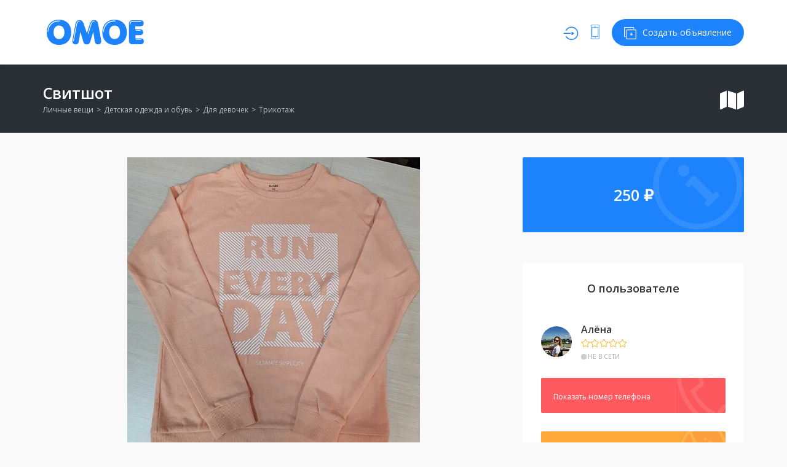

--- FILE ---
content_type: text/html; charset=utf-8
request_url: https://omoe.ru/o/4a0d9b19-7c8f-4fda-8688-8057ae367e2d
body_size: 70115
content:
<!DOCTYPE html><html lang="ru" ><head ><meta charset="UTF-8"><meta name="viewport" content="width=device-width,initial-scale=1,maximum-scale=1"><meta name="format-detection" content="telephone=no"><link rel="icon" href="/favicon.ico"><link rel="icon" type="image/png" sizes="32x32" href="/favicons/favicon-32x32.png"><link rel="icon" type="image/png" sizes="96x96" href="/favicons/favicon-96x96.png"><link rel="icon" type="image/png" sizes="16x16" href="/favicons/favicon-16x16.png"><link rel="apple-touch-icon" sizes="57x57" href="/favicons/apple-icon-57x57.png"><link rel="apple-touch-icon" sizes="60x60" href="/favicons/apple-icon-60x60.png"><link rel="apple-touch-icon" sizes="72x72" href="/favicons/apple-icon-72x72.png"><link rel="apple-touch-icon" sizes="76x76" href="/favicons/apple-icon-76x76.png"><link rel="apple-touch-icon" sizes="114x114" href="/favicons/apple-icon-114x114.png"><link rel="apple-touch-icon" sizes="120x120" href="/favicons/apple-icon-120x120.png"><link rel="apple-touch-icon" sizes="144x144" href="/favicons/apple-icon-144x144.png"><link rel="apple-touch-icon" sizes="152x152" href="/favicons/apple-icon-152x152.png"><link rel="apple-touch-icon" sizes="180x180" href="/favicons/apple-icon-180x180.png"><link rel="icon" type="image/png" sizes="192x192" href="/favicons/android-icon-192x192.png"><link rel="manifest" href="/favicons/manifest.json"><meta name="msapplication-TileColor" content="#ffffff"><meta name="msapplication-TileImage" content="/favicons/ms-icon-144x144.png"><meta name="theme-color" content="#ffffff"><meta name="keywords" content="доска объявлений, объявления, продам, куплю, покупка, продажа, снять, арендовать, сдать в аренду, авто, недвижимость, квартиры, вещи, доска бесплатных объявлений, опубликовать, подать, бесплатно"><link rel="dns-prefetch" href="//fonts.googleapis.com"><link rel="dns-prefetch" href="//s.w.org"><script src="/adifier/wp-includes/js/wp-emoji-release.min.js" defer></script><style type="text/css">img.wp-smiley,
         img.emoji {
         display: inline !important;
         border: none !important;
         box-shadow: none !important;
         height: 1em !important;
         width: 1em !important;
         margin: 0 .07em !important;
         vertical-align: -0.1em !important;
         background: none !important;
         padding: 0 !important;
         }</style><link rel="stylesheet" id="wp-block-library-css" href="/adifier/wp-includes/css/dist/block-library/style.min.css" type="text/css" media="all"><link rel="stylesheet" id="bootstrap-css" href="/adifier/wp-content/themes/adifier/css/bootstrap.min.css" type="text/css" media="all"><link rel="stylesheet" id="adifier-icons-css" href="/adifier/wp-content/themes/adifier/css/adifier-icons.css" type="text/css" media="all"><link rel="stylesheet" id="adifier-fonts-css" href="//fonts.googleapis.com/css?family=Open+Sans:300,400,600|Roboto:500&subset=all&amp;ver=1.0.0" type="text/css" media="all"><link rel="stylesheet" id="magnific-popup-css" href="/adifier/wp-content/themes/adifier/css/magnific-popup.css" type="text/css" media="all"><link rel="stylesheet" id="adifier-style-css" href="/adifier/wp-content/themes/adifier/style.css" type="text/css" media="all"><style id="adifier-style-inline-css" type="text/css">body,.mapboxgl-popup-content .price{font-family: 'Open Sans', Arial, Helvetica, sans-serif;font-size: 14px;line-height: 24px;font-weight: 400;color: #484848;}.mapboxgl-popup-content .price{font-weight: 600;}input[type="submit"],a, a:active, a:focus{color: #666666}/* FONT 500 */.navigation li a,.special-nav a,.single-advert-title .breadcrumbs{font-family: 'Open Sans', sans-serif;}/* FONT 400 */.author-address em,.contact-seller em,.reveal-phone em,.header-search select,.header-search input{font-family: 'Open Sans', sans-serif;}.pagination > span,.pagination a,body .kc_tabs_nav > li > a, .kc_tabs_nav > li > button {font-family: 'Open Sans', sans-serif;font-weight: 700;color: #333333;}.header-alike,.af-title p,.element-qs input,body .elementor-widget-tabs .elementor-tab-title,body .elementor-widget-tabs .elementor-tab-title a,body .elementor-widget-accordion .elementor-accordion .elementor-accordion-title{font-family: 'Open Sans', sans-serif;}h1, h2, h3, h4, h5, h6{font-family: 'Open Sans', sans-serif;line-height: 1.3;}h1, h2, h3, h4, h5, h6,h1 a, h2 a, h3 a, h4 a, h5 a, h6 a,h1 a:focus, h2 a:focus, h3 a:focus, h4 a:focus, h5 a:focus, h6 a:focus{color: #333333;}h1{font-size: 40px;}h2{font-size: 35px;}h3{font-size: 30px;}h4{font-size: 25px;}h5{font-size: 18px;}h6{font-size: 16px;}a:hover,.article-title a:hover,h1 a:focus:hover, h2 a:focus:hover, h3 a:focus:hover, h4 a:focus:hover, h5 a:focus:hover, h6 a:focus:hover,.styled-radio.active label:before,.styled-radio input:checked + label:before,.styled-checkbox.active label:before,.styled-checkbox input:checked + label:before,.owl-video-play-icon:hover:before,.adverts-slider .owl-nav > div,.account-btn,.account-btn:focus,.account-btn:active,.navigation a:hover,.navigation li.current-menu-ancestor > a,.navigation li.current_page_ancestor > a,.navigation li.current_page_ancestor > a:visited,.navigation li.current_page_item > a,.navigation li.current_page_item > a:visited,.navigation li.current-menu-item > a,.navigation li.current-menu-item > a:visited,.bid-login,.bid-login:active,.bid-login:focus,.bid-login:hover,.error404 .white-block-content i,.or-divider h6,.cf-loader,.layout-view a.active,.no-advert-found i,.advert-hightlight .white-block-content h5 a,.single-advert-actions li a:hover,.widget_adifier_advert_locations i,body .kc_accordion_header.ui-state-active > a,.author-no-listing i,.adverts-filter ul li.active a,.image-input-wrap a:hover i,.mess-loading,.con-loading,.open-reponse-form,.promotion-description-toggle,.promotion-description-toggle:focus,#purchase .loader,.purchase-loader i,.video-input-wrap a:hover,.another-video:hover,.user-rating,.rate-user,.reset-search:focus:hover,.element-categories-tree li a:hover,.element-categories-tree .view-more a:hover,.advert-item .aficon-heart,.random-author-ads .aficon-heart,.advert-card .compare-add.active,.compare-add.active,.compare-add.active:hover,.compare-add.active:active,.toggle-conversations,.toggle-conversations:hover,.toggle-conversations:active,.element-categories-table > a:hover h6,.advert-hightlight .white-block-content .price, .advert-hightlight .white-block-content h5 a,.user-details-list a, .user-details-list a:active, .user-details-list a:focus,.element-categories-v-list a:hover h5,body .elementor-widget-accordion .elementor-active .elementor-accordion-icon, body .elementor-widget-accordion .elementor-active .elementor-accordion-title,body .elementor-accordion .elementor-tab-title.elementor-active a{color: #1c83fc;}@media (max-width: 1024px){.small-sidebar-open, .special-nav a, .special-nav a:focus, .special-nav a:active{color: #1c83fc;}}blockquote,.filter-slider.ui-slider .ui-state-default, .filter-slider.ui-slider .ui-widget-content .ui-state-default,.filter-slider.ui-slider .ui-state-focus, .filter-slider.ui-slider .ui-state-hover, .filter-slider.ui-slider .ui-widget-content .ui-state-focus,.filter-slider.ui-slider .ui-widget-content .ui-state-hover,.promotion:not(.disabled):not(.inactive) .promo-price-item:hover,.layout-view a:hover,.adverts-filter ul li.active a,input:focus, textarea:focus, select:focus,.select2-container--open.select2-container--default .select2-selection--single{border-color: #1c83fc;}.rtl .conversation-wrap.current,.rtl .conversation-wrap:hover{border-right-color: #1c83fc;}.author-sidebar li.active{border-left-color: #1c83fc;}.scroll-element .scroll-element_track,.scroll-element .scroll-bar,.scroll-element:hover .scroll-bar.scroll-element.scroll-draggable .scroll-bar,.pagination > span:not(.dots),.pagination a.current,.af-interactive-slider a{background-color: #1c83fc;}.af-button,input[type="submit"],.af-button:focus,.af-button:active,.filter-slider.ui-slider .ui-slider-range,.comment-avatar .icon-user,.author-address,.single-price,.kc-search .af-button,.kc-search .af-button:hover,.kc-search .af-button:focus,.kc-search .af-button:active,body .kc_tabs_nav > .ui-tabs-active > a,body .kc_tabs_nav > .ui-tabs-active > a:hover,body .kc_tabs_nav > .ui-tabs-active > a,body .kc_tabs_nav > li > a:hover,body .kc_tabs_nav > .ui-tabs-active > button,body .kc_tabs_nav > .ui-tabs-active > button:hover,body .kc_tabs_nav > .ui-tabs-active > button,body .kc_tabs_nav > li > button:hover, .message-actions a:not(.disabled):hover,.profile-advert .action a:nth-child(1):hover i,.profile-advert .action a:nth-child(4) i,body .elementor-widget-tabs .elementor-tab-title:hover,body .elementor-widget-tabs .elementor-tab-title.elementor-active{background: #1c83fc;}@media (min-width: 1025px){.submit-btn,.submit-btn:focus,.submit-btn:active{background: #1c83fc;color: #ffffff;}.submit-btn:hover{background: #0019ff;color: #ffffff;}}@media (max-width: 1024px){.submit-btn,.submit-btn:focus,.submit-btn:active{color: #1c83fc;}}.af-button,input[type="submit"],.af-button:focus,.af-button:active,.pagination > span:not(.dots),.pagination a.current,.comment-avatar .icon-user,.single-price,.single-price .price,.single-price .price span:not(.price-symbol):not(.text-price),.kc-search .af-button,.kc-search .af-button:hover,.kc-search .af-button:focus,.kc-search .af-button:active,body .kc_tabs_nav > .ui-tabs-active > a,body .kc_tabs_nav > .ui-tabs-active > a:hover,body .kc_tabs_nav > .ui-tabs-active > a,body .kc_tabs_nav > li > a:hover,body .kc_tabs_nav > .ui-tabs-active > button,body .kc_tabs_nav > .ui-tabs-active > button:hover,body .kc_tabs_nav > .ui-tabs-active > button,body .kc_tabs_nav > li > button:hover,.message-actions a:not(.disabled):hover,.af-interactive-slider a:hover,.status.live,body .elementor-widget-tabs .elementor-tab-title:hover,body .elementor-widget-tabs .elementor-tab-title.elementor-active{color: #ffffff;}.af-button:hover,.af-button.af-secondary:hover,input[type="submit"]:hover,.pagination a:hover,.author-address i,.kc-search .af-button:hover,.bidding-history:hover,.af-interactive-slider a:hover{background: #0019ff;}.element-categories-list svg,.element-categories-v-list a:hover svg,.element-categories-transparent-wrap svg,.element-categories-table svg,.widget_adifier_advert_categories a:hover svg,.header-cats a:hover svg{fill: #0019ff;}.af-button:hover,.af-button.af-secondary:hover,input[type="submit"]:hover,.pagination a:hover,.author-address i,.kc-search .af-button:hover,.bidding-history:hover,.af-interactive-slider a:hover{color: #ffffff;}.modal-header a:hover,.profile-advert-cats a:hover{color: #0019ff;}.header-search > a,.header-search > a:hover,.header-search > a:focus,.af-button.af-cta{background: #ff8901;color: #ffffff;}.header-search > a:hover,.af-button.af-cta:hover{background: #ffa43d;color: #ffffff;}.logo{width: 170px;}.page-title{background-color: #2a2f36;}.page-title,.page-title h1,.page-title a,.breadcrumbs{color: #ffffff;}.bottom-advert-meta .price{color: #020000;}.bottom-sidebar-wrap{background: #374252;}.bottom-sidebar-wrap,.bottom-sidebar-wrap a,.bottom-sidebar-wrap a:hover,.bottom-sidebar-wrap a:focus{color: #d0d8e9;}.bottom-sidebar-wrap .widget .white-block-title h5,.bottom-sidebar-wrap a:hover{color: #ffffff;}.price-table-price{background: #374252;color: #ffffff;}.price-table-title h5{background: #2e3744;color: #ffffff;}.price-table-element .af-button:focus,.price-table-element .af-button:active,.price-table-element .af-button{background: #374252;color: #ffffff;}.price-table-element .af-button:hover{background: #2e3744;color: #ffffff;}.active-price-table .price-table-price{background: #00a591;color: #ffffff;}.active-price-table .price-table-title h5{background: #008c77;color: #ffffff;}.active-price-table.price-table-element .af-button:focus,.active-price-table.price-table-element .af-button:active,.active-price-table.price-table-element .af-button{background: #00a591;color: #ffffff;}.active-price-table.price-table-element .af-button:hover{background: #008c77;color: #ffffff;}.copyrights{background: #2d323e;}.copyrights div,.copyrights a,.copyrights a:hover,.copyrights a:focus{color: #aaaaaa;}.copyrights a:hover{color: #ffffff;}.subscription-footer{background: #ffffff}.subscription-footer,.subscription-footer h4{color: #2d323e}.subscription-footer .submit-ajax-form,.subscription-footer .submit-ajax-form:hover,.subscription-footer .submit-ajax-form:active,.subscription-footer .submit-ajax-form:visited{background: #2d323e;color: #ffffff;}.subscription-footer input{border-color: #2d323e;}/* CTAs */.reveal-phone,.reveal-phone:focus,.reveal-phone:hover{color: #ffffff;background: #ff5a5f;}.reveal-phone i{background: #d54b4f;}.contact-seller,.contact-seller:focus,.contact-seller:hover,.bidding-history,.bidding-history:focus,.phone-code-send-again,.phone-code-send-again:focus{color: #ffffff;background: #4b586b;}@media (min-width: 415px){.header-3 .account-btn,.header-3 .account-btn:focus,.header-3 .account-btn:active,.header-3 .submit-btn,.header-3 .submit-btn:focus,.header-3 .submit-btn:active,.header-3 .small-sidebar-open,.header-3 .small-sidebar-open:focus,.header-3 .small-sidebar-open:active{color: #ffffff;}}.header-2.sticky-header.header-3:not(.sticky-nav){background: rgba(55,66,82,0.4);}.header-2.sticky-header{background: #374252;}@media (min-width: 1025px){.header-2 .navigation > li > a{color: #ffffff;}.header-2 .navigation > li.current-menu-ancestor > a,.header-2 .navigation > li.current_page_ancestor > a,.header-2 .navigation > li.current_page_ancestor > a:visited,.header-2 .navigation > li.current_page_item > a,.header-2 .navigation > li.current_page_item > a:visited,.header-2 .navigation > li.current-menu-item > a,.header-2 .navigation > li.current-menu-item > a:visited,.header-2 .navigation > li > a:hover{color: #ffffff;}.header-2.sticky-header .account-btn,.header-2.sticky-header .account-btn:focus,.header-2.sticky-header .account-btn:active{color: #ffffff;}.header-2.sticky-header:not(.header-3) .submit-btn,.header-2.sticky-header:not(.header-3) .submit-btn:focus,.header-2.sticky-header:not(.header-3) .submit-btn:active{color: #ffffff;border: 2px solid #ffffff;}.header-2.sticky-header:not(.header-3) .submit-btn:hover{color: #ffffff;}}.header-5 .navigation-wrap,body > header.header-5 .special-nav,.header-5{background: #374252;}.header-5 .navigation > li > a{color: #ffffff;}@media (max-width: 1024px){.header-5 .navigation > li  a{color: #ffffff;}}.header-5 .navigation > li.current-menu-ancestor > a,.header-5 .navigation > li.current_page_ancestor > a,.header-5 .navigation > li.current_page_ancestor > a:visited,.header-5 .navigation > li.current_page_item > a,.header-5 .navigation > li.current_page_item > a:visited,.header-5 .navigation > li.current-menu-item > a,.header-5 .navigation > li.current-menu-item > a:visited,.header-5 .navigation > li > a:hover{color: #ffffff;}.header-5.sticky-header .special-nav .show-on-414 a,.header-5.sticky-header .special-nav .show-on-414 a:focus,.header-5.sticky-header .special-nav .show-on-414 a:active,.header-5.sticky-header .account-btn,.header-5.sticky-header .account-btn:focus,.header-5.sticky-header .account-btn:active,.header-5.sticky-header .small-sidebar-open,.header-5.sticky-header .small-sidebar-open:focus,.header-5.sticky-header .small-sidebar-open:hover,.header-5.sticky-header .submit-btn,.header-5.sticky-header .submit-btn:focus,.header-5.sticky-header .submit-btn:active{color: #ffffff;background: transparent;}@media (min-width: 1025px){.header-5.sticky-header:not(.header-3) .submit-btn,.header-5.sticky-header:not(.header-3) .submit-btn:focus,.header-5.sticky-header:not(.header-3) .submit-btn:active{color: #ffffff;border: 2px solid #ffffff;}}</style><link rel="stylesheet" id="kc-general-css" href="/adifier/wp-content/plugins/kingcomposer/assets/frontend/css/kingcomposer.min.css" type="text/css" media="all"><link rel="stylesheet" id="kc-animate-css" href="/adifier/wp-content/plugins/kingcomposer/assets/css/animate.css" type="text/css" media="all"><link rel="stylesheet" id="kc-icon-1-css" href="/adifier/wp-content/plugins/kingcomposer/assets/css/icons.css" type="text/css" media="all"><script src="/adifier/wp-includes/js/jquery/jquery.min.js" id="jquery-core-js"></script><script src="/adifier/wp-includes/js/jquery/jquery-migrate.min.js" id="jquery-migrate-js"></script><meta name="framework" content="Redux 4.1.29"><style type="text/css">.recentcomments a{display:inline !important;padding:0 !important;margin:0 !important;}</style><style type="text/css" id="kc-css-general">.kc-off-notice{display: inline-block !important;}.kc-container{max-width:1170px;}</style><style type="text/css" id="kc-css-render">@media only screen and (min-width:1000px) and (max-width:5000px){body.kc-css-system .kc-css-257109{width:16.66%;}body.kc-css-system .kc-css-260347{width:66.66%;}body.kc-css-system .kc-css-47509{width:16.66%;}body.kc-css-system .kc-css-437685{width:8.33%;}body.kc-css-system .kc-css-398759{width:83.33%;}body.kc-css-system .kc-css-456905{width:8.33%;}}body.kc-css-system body.kc-css-system .kc-css-398759{background:#f8f8f8;margin-top:-90px;padding:23px 20px 23px 20px;border-top-left-radius:2px;border-top-right-radius:2px;box-shadow:0 -12px 10px 0 rgba(42,47,54,.3);}body.kc-css-system .kc-css-456905{border-top-left-radius:2px;border-top-right-radius:2px;}</style><script>;window.NREUM||(NREUM={});NREUM.init={distributed_tracing:{enabled:true},privacy:{cookies_enabled:true},ajax:{deny_list:["bam.eu01.nr-data.net"]}};
         window.NREUM||(NREUM={}),__nr_require=function(t,e,n){function r(n){if(!e[n]){var o=e[n]={exports:{}};t[n][0].call(o.exports,function(e){var o=t[n][1][e];return r(o||e)},o,o.exports)}return e[n].exports}if("function"==typeof __nr_require)return __nr_require;for(var o=0;o<n.length;o++)r(n[o]);return r}({1:[function(t,e,n){function r(t){try{s.console&&console.log(t)}catch(e){}}var o,i=t("ee"),a=t(29),s={};try{o=localStorage.getItem("__nr_flags").split(","),console&&"function"==typeof console.log&&(s.console=!0,o.indexOf("dev")!==-1&&(s.dev=!0),o.indexOf("nr_dev")!==-1&&(s.nrDev=!0))}catch(c){}s.nrDev&&i.on("internal-error",function(t){r(t.stack)}),s.dev&&i.on("fn-err",function(t,e,n){r(n.stack)}),s.dev&&(r("NR AGENT IN DEVELOPMENT MODE"),r("flags: "+a(s,function(t,e){return t}).join(", ")))},{}],2:[function(t,e,n){function r(t,e,n,r,s){try{l?l-=1:o(s||new UncaughtException(t,e,n),!0)}catch(f){try{i("ierr",[f,c.now(),!0])}catch(d){}}return"function"==typeof u&&u.apply(this,a(arguments))}function UncaughtException(t,e,n){this.message=t||"Uncaught error with no additional information",this.sourceURL=e,this.line=n}function o(t,e){var n=e?null:c.now();i("err",[t,n])}var i=t("handle"),a=t(30),s=t("ee"),c=t("loader"),f=t("gos"),u=window.onerror,d=!1,p="nr@seenError";if(!c.disabled){var l=0;c.features.err=!0,t(1),window.onerror=r;try{throw new Error}catch(h){"stack"in h&&(t(13),t(12),"addEventListener"in window&&t(6),c.xhrWrappable&&t(14),d=!0)}s.on("fn-start",function(t,e,n){d&&(l+=1)}),s.on("fn-err",function(t,e,n){d&&!n[p]&&(f(n,p,function(){return!0}),this.thrown=!0,o(n))}),s.on("fn-end",function(){d&&!this.thrown&&l>0&&(l-=1)}),s.on("internal-error",function(t){i("ierr",[t,c.now(),!0])})}},{}],3:[function(t,e,n){var r=t("loader");r.disabled||(r.features.ins=!0)},{}],4:[function(t,e,n){function r(){L++,C=g.hash,this[u]=y.now()}function o(){L--,g.hash!==C&&i(0,!0);var t=y.now();this[h]=~~this[h]+t-this[u],this[d]=t}function i(t,e){E.emit("newURL",[""+g,e])}function a(t,e){t.on(e,function(){this[e]=y.now()})}var s="-start",c="-end",f="-body",u="fn"+s,d="fn"+c,p="cb"+s,l="cb"+c,h="jsTime",m="fetch",v="addEventListener",w=window,g=w.location,y=t("loader");if(w[v]&&y.xhrWrappable&&!y.disabled){var x=t(10),b=t(11),E=t(8),R=t(6),O=t(13),S=t(7),N=t(14),M=t(9),P=t("ee"),T=P.get("tracer");t(16),y.features.spa=!0;var C,L=0;P.on(u,r),b.on(p,r),M.on(p,r),P.on(d,o),b.on(l,o),M.on(l,o),P.buffer([u,d,"xhr-done","xhr-resolved"]),R.buffer([u]),O.buffer(["setTimeout"+c,"clearTimeout"+s,u]),N.buffer([u,"new-xhr","send-xhr"+s]),S.buffer([m+s,m+"-done",m+f+s,m+f+c]),E.buffer(["newURL"]),x.buffer([u]),b.buffer(["propagate",p,l,"executor-err","resolve"+s]),T.buffer([u,"no-"+u]),M.buffer(["new-jsonp","cb-start","jsonp-error","jsonp-end"]),a(N,"send-xhr"+s),a(P,"xhr-resolved"),a(P,"xhr-done"),a(S,m+s),a(S,m+"-done"),a(M,"new-jsonp"),a(M,"jsonp-end"),a(M,"cb-start"),E.on("pushState-end",i),E.on("replaceState-end",i),w[v]("hashchange",i,!0),w[v]("load",i,!0),w[v]("popstate",function(){i(0,L>1)},!0)}},{}],5:[function(t,e,n){function r(t){}if(window.performance&&window.performance.timing&&window.performance.getEntriesByType){var o=t("ee"),i=t("handle"),a=t(13),s=t(12),c="learResourceTimings",f="addEventListener",u="resourcetimingbufferfull",d="bstResource",p="resource",l="-start",h="-end",m="fn"+l,v="fn"+h,w="bstTimer",g="pushState",y=t("loader");if(!y.disabled){y.features.stn=!0,t(8),"addEventListener"in window&&t(6);var x=NREUM.o.EV;o.on(m,function(t,e){var n=t[0];n instanceof x&&(this.bstStart=y.now())}),o.on(v,function(t,e){var n=t[0];n instanceof x&&i("bst",[n,e,this.bstStart,y.now()])}),a.on(m,function(t,e,n){this.bstStart=y.now(),this.bstType=n}),a.on(v,function(t,e){i(w,[e,this.bstStart,y.now(),this.bstType])}),s.on(m,function(){this.bstStart=y.now()}),s.on(v,function(t,e){i(w,[e,this.bstStart,y.now(),"requestAnimationFrame"])}),o.on(g+l,function(t){this.time=y.now(),this.startPath=location.pathname+location.hash}),o.on(g+h,function(t){i("bstHist",[location.pathname+location.hash,this.startPath,this.time])}),f in window.performance&&(window.performance["c"+c]?window.performance[f](u,function(t){i(d,[window.performance.getEntriesByType(p)]),window.performance["c"+c]()},!1):window.performance[f]("webkit"+u,function(t){i(d,[window.performance.getEntriesByType(p)]),window.performance["webkitC"+c]()},!1)),document[f]("scroll",r,{passive:!0}),document[f]("keypress",r,!1),document[f]("click",r,!1)}}},{}],6:[function(t,e,n){function r(t){for(var e=t;e&&!e.hasOwnProperty(u);)e=Object.getPrototypeOf(e);e&&o(e)}function o(t){s.inPlace(t,[u,d],"-",i)}function i(t,e){return t[1]}var a=t("ee").get("events"),s=t("wrap-function")(a,!0),c=t("gos"),f=XMLHttpRequest,u="addEventListener",d="removeEventListener";e.exports=a,"getPrototypeOf"in Object?(r(document),r(window),r(f.prototype)):f.prototype.hasOwnProperty(u)&&(o(window),o(f.prototype)),a.on(u+"-start",function(t,e){var n=t[1],r=c(n,"nr@wrapped",function(){function t(){if("function"==typeof n.handleEvent)return n.handleEvent.apply(n,arguments)}var e={object:t,"function":n}[typeof n];return e?s(e,"fn-",null,e.name||"anonymous"):n});this.wrapped=t[1]=r}),a.on(d+"-start",function(t){t[1]=this.wrapped||t[1]})},{}],7:[function(t,e,n){function r(t,e,n){var r=t[e];"function"==typeof r&&(t[e]=function(){var t=i(arguments),e={};o.emit(n+"before-start",[t],e);var a;e[m]&&e[m].dt&&(a=e[m].dt);var s=r.apply(this,t);return o.emit(n+"start",[t,a],s),s.then(function(t){return o.emit(n+"end",[null,t],s),t},function(t){throw o.emit(n+"end",[t],s),t})})}var o=t("ee").get("fetch"),i=t(30),a=t(29);e.exports=o;var s=window,c="fetch-",f=c+"body-",u=["arrayBuffer","blob","json","text","formData"],d=s.Request,p=s.Response,l=s.fetch,h="prototype",m="nr@context";d&&p&&l&&(a(u,function(t,e){r(d[h],e,f),r(p[h],e,f)}),r(s,"fetch",c),o.on(c+"end",function(t,e){var n=this;if(e){var r=e.headers.get("content-length");null!==r&&(n.rxSize=r),o.emit(c+"done",[null,e],n)}else o.emit(c+"done",[t],n)}))},{}],8:[function(t,e,n){var r=t("ee").get("history"),o=t("wrap-function")(r);e.exports=r;var i=window.history&&window.history.constructor&&window.history.constructor.prototype,a=window.history;i&&i.pushState&&i.replaceState&&(a=i),o.inPlace(a,["pushState","replaceState"],"-")},{}],9:[function(t,e,n){function r(t){function e(){c.emit("jsonp-end",[],p),t.removeEventListener("load",e,!1),t.removeEventListener("error",n,!1)}function n(){c.emit("jsonp-error",[],p),c.emit("jsonp-end",[],p),t.removeEventListener("load",e,!1),t.removeEventListener("error",n,!1)}var r=t&&"string"==typeof t.nodeName&&"script"===t.nodeName.toLowerCase();if(r){var o="function"==typeof t.addEventListener;if(o){var a=i(t.src);if(a){var u=s(a),d="function"==typeof u.parent[u.key];if(d){var p={};f.inPlace(u.parent,[u.key],"cb-",p),t.addEventListener("load",e,!1),t.addEventListener("error",n,!1),c.emit("new-jsonp",[t.src],p)}}}}}function o(){return"addEventListener"in window}function i(t){var e=t.match(u);return e?e[1]:null}function a(t,e){var n=t.match(p),r=n[1],o=n[3];return o?a(o,e[r]):e[r]}function s(t){var e=t.match(d);return e&&e.length>=3?{key:e[2],parent:a(e[1],window)}:{key:t,parent:window}}var c=t("ee").get("jsonp"),f=t("wrap-function")(c);if(e.exports=c,o()){var u=/[?&](?:callback|cb)=([^&#]+)/,d=/(.*)\.([^.]+)/,p=/^(\w+)(\.|$)(.*)$/,l=["appendChild","insertBefore","replaceChild"];Node&&Node.prototype&&Node.prototype.appendChild?f.inPlace(Node.prototype,l,"dom-"):(f.inPlace(HTMLElement.prototype,l,"dom-"),f.inPlace(HTMLHeadElement.prototype,l,"dom-"),f.inPlace(HTMLBodyElement.prototype,l,"dom-")),c.on("dom-start",function(t){r(t[0])})}},{}],10:[function(t,e,n){var r=t("ee").get("mutation"),o=t("wrap-function")(r),i=NREUM.o.MO;e.exports=r,i&&(window.MutationObserver=function(t){return this instanceof i?new i(o(t,"fn-")):i.apply(this,arguments)},MutationObserver.prototype=i.prototype)},{}],11:[function(t,e,n){function r(t){var e=i.context(),n=s(t,"executor-",e,null,!1),r=new f(n);return i.context(r).getCtx=function(){return e},r}var o=t("wrap-function"),i=t("ee").get("promise"),a=t("ee").getOrSetContext,s=o(i),c=t(29),f=NREUM.o.PR;e.exports=i,f&&(window.Promise=r,["all","race"].forEach(function(t){var e=f[t];f[t]=function(n){function r(t){return function(){i.emit("propagate",[null,!o],a,!1,!1),o=o||!t}}var o=!1;c(n,function(e,n){Promise.resolve(n).then(r("all"===t),r(!1))});var a=e.apply(f,arguments),s=f.resolve(a);return s}}),["resolve","reject"].forEach(function(t){var e=f[t];f[t]=function(t){var n=e.apply(f,arguments);return t!==n&&i.emit("propagate",[t,!0],n,!1,!1),n}}),f.prototype["catch"]=function(t){return this.then(null,t)},f.prototype=Object.create(f.prototype,{constructor:{value:r}}),c(Object.getOwnPropertyNames(f),function(t,e){try{r[e]=f[e]}catch(n){}}),o.wrapInPlace(f.prototype,"then",function(t){return function(){var e=this,n=o.argsToArray.apply(this,arguments),r=a(e);r.promise=e,n[0]=s(n[0],"cb-",r,null,!1),n[1]=s(n[1],"cb-",r,null,!1);var c=t.apply(this,n);return r.nextPromise=c,i.emit("propagate",[e,!0],c,!1,!1),c}}),i.on("executor-start",function(t){t[0]=s(t[0],"resolve-",this,null,!1),t[1]=s(t[1],"resolve-",this,null,!1)}),i.on("executor-err",function(t,e,n){t[1](n)}),i.on("cb-end",function(t,e,n){i.emit("propagate",[n,!0],this.nextPromise,!1,!1)}),i.on("propagate",function(t,e,n){this.getCtx&&!e||(this.getCtx=function(){if(t instanceof Promise)var e=i.context(t);return e&&e.getCtx?e.getCtx():this})}),r.toString=function(){return""+f})},{}],12:[function(t,e,n){var r=t("ee").get("raf"),o=t("wrap-function")(r),i="equestAnimationFrame";e.exports=r,o.inPlace(window,["r"+i,"mozR"+i,"webkitR"+i,"msR"+i],"raf-"),r.on("raf-start",function(t){t[0]=o(t[0],"fn-")})},{}],13:[function(t,e,n){function r(t,e,n){t[0]=a(t[0],"fn-",null,n)}function o(t,e,n){this.method=n,this.timerDuration=isNaN(t[1])?0:+t[1],t[0]=a(t[0],"fn-",this,n)}var i=t("ee").get("timer"),a=t("wrap-function")(i),s="setTimeout",c="setInterval",f="clearTimeout",u="-start",d="-";e.exports=i,a.inPlace(window,[s,"setImmediate"],s+d),a.inPlace(window,[c],c+d),a.inPlace(window,[f,"clearImmediate"],f+d),i.on(c+u,r),i.on(s+u,o)},{}],14:[function(t,e,n){function r(t,e){d.inPlace(e,["onreadystatechange"],"fn-",s)}function o(){var t=this,e=u.context(t);t.readyState>3&&!e.resolved&&(e.resolved=!0,u.emit("xhr-resolved",[],t)),d.inPlace(t,g,"fn-",s)}function i(t){y.push(t),h&&(b?b.then(a):v?v(a):(E=-E,R.data=E))}function a(){for(var t=0;t<y.length;t++)r([],y[t]);y.length&&(y=[])}function s(t,e){return e}function c(t,e){for(var n in t)e[n]=t[n];return e}t(6);var f=t("ee"),u=f.get("xhr"),d=t("wrap-function")(u),p=NREUM.o,l=p.XHR,h=p.MO,m=p.PR,v=p.SI,w="readystatechange",g=["onload","onerror","onabort","onloadstart","onloadend","onprogress","ontimeout"],y=[];e.exports=u;var x=window.XMLHttpRequest=function(t){var e=new l(t);try{u.emit("new-xhr",[e],e),e.addEventListener(w,o,!1)}catch(n){try{u.emit("internal-error",[n])}catch(r){}}return e};if(c(l,x),x.prototype=l.prototype,d.inPlace(x.prototype,["open","send"],"-xhr-",s),u.on("send-xhr-start",function(t,e){r(t,e),i(e)}),u.on("open-xhr-start",r),h){var b=m&&m.resolve();if(!v&&!m){var E=1,R=document.createTextNode(E);new h(a).observe(R,{characterData:!0})}}else f.on("fn-end",function(t){t[0]&&t[0].type===w||a()})},{}],15:[function(t,e,n){function r(t){if(!s(t))return null;var e=window.NREUM;if(!e.loader_config)return null;var n=(e.loader_config.accountID||"").toString()||null,r=(e.loader_config.agentID||"").toString()||null,f=(e.loader_config.trustKey||"").toString()||null;if(!n||!r)return null;var h=l.generateSpanId(),m=l.generateTraceId(),v=Date.now(),w={spanId:h,traceId:m,timestamp:v};return(t.sameOrigin||c(t)&&p())&&(w.traceContextParentHeader=o(h,m),w.traceContextStateHeader=i(h,v,n,r,f)),(t.sameOrigin&&!u()||!t.sameOrigin&&c(t)&&d())&&(w.newrelicHeader=a(h,m,v,n,r,f)),w}function o(t,e){return"00-"+e+"-"+t+"-01"}function i(t,e,n,r,o){var i=0,a="",s=1,c="",f="";return o+"@nr="+i+"-"+s+"-"+n+"-"+r+"-"+t+"-"+a+"-"+c+"-"+f+"-"+e}function a(t,e,n,r,o,i){var a="btoa"in window&&"function"==typeof window.btoa;if(!a)return null;var s={v:[0,1],d:{ty:"Browser",ac:r,ap:o,id:t,tr:e,ti:n}};return i&&r!==i&&(s.d.tk=i),btoa(JSON.stringify(s))}function s(t){return f()&&c(t)}function c(t){var e=!1,n={};if("init"in NREUM&&"distributed_tracing"in NREUM.init&&(n=NREUM.init.distributed_tracing),t.sameOrigin)e=!0;else if(n.allowed_origins instanceof Array)for(var r=0;r<n.allowed_origins.length;r++){var o=h(n.allowed_origins[r]);if(t.hostname===o.hostname&&t.protocol===o.protocol&&t.port===o.port){e=!0;break}}return e}function f(){return"init"in NREUM&&"distributed_tracing"in NREUM.init&&!!NREUM.init.distributed_tracing.enabled}function u(){return"init"in NREUM&&"distributed_tracing"in NREUM.init&&!!NREUM.init.distributed_tracing.exclude_newrelic_header}function d(){return"init"in NREUM&&"distributed_tracing"in NREUM.init&&NREUM.init.distributed_tracing.cors_use_newrelic_header!==!1}function p(){return"init"in NREUM&&"distributed_tracing"in NREUM.init&&!!NREUM.init.distributed_tracing.cors_use_tracecontext_headers}var l=t(26),h=t(17);e.exports={generateTracePayload:r,shouldGenerateTrace:s}},{}],16:[function(t,e,n){function r(t){var e=this.params,n=this.metrics;if(!this.ended){this.ended=!0;for(var r=0;r<p;r++)t.removeEventListener(d[r],this.listener,!1);e.aborted||(n.duration=a.now()-this.startTime,this.loadCaptureCalled||4!==t.readyState?null==e.status&&(e.status=0):i(this,t),n.cbTime=this.cbTime,u.emit("xhr-done",[t],t),s("xhr",[e,n,this.startTime]))}}function o(t,e){var n=c(e),r=t.params;r.host=n.hostname+":"+n.port,r.pathname=n.pathname,t.parsedOrigin=n,t.sameOrigin=n.sameOrigin}function i(t,e){t.params.status=e.status;var n=v(e,t.lastSize);if(n&&(t.metrics.rxSize=n),t.sameOrigin){var r=e.getResponseHeader("X-NewRelic-App-Data");r&&(t.params.cat=r.split(", ").pop())}t.loadCaptureCalled=!0}var a=t("loader");if(a.xhrWrappable&&!a.disabled){var s=t("handle"),c=t(17),f=t(15).generateTracePayload,u=t("ee"),d=["load","error","abort","timeout"],p=d.length,l=t("id"),h=t(22),m=t(21),v=t(18),w=NREUM.o.REQ,g=window.XMLHttpRequest;a.features.xhr=!0,t(14),t(7),u.on("new-xhr",function(t){var e=this;e.totalCbs=0,e.called=0,e.cbTime=0,e.end=r,e.ended=!1,e.xhrGuids={},e.lastSize=null,e.loadCaptureCalled=!1,e.params=this.params||{},e.metrics=this.metrics||{},t.addEventListener("load",function(n){i(e,t)},!1),h&&(h>34||h<10)||window.opera||t.addEventListener("progress",function(t){e.lastSize=t.loaded},!1)}),u.on("open-xhr-start",function(t){this.params={method:t[0]},o(this,t[1]),this.metrics={}}),u.on("open-xhr-end",function(t,e){"loader_config"in NREUM&&"xpid"in NREUM.loader_config&&this.sameOrigin&&e.setRequestHeader("X-NewRelic-ID",NREUM.loader_config.xpid);var n=f(this.parsedOrigin);if(n){var r=!1;n.newrelicHeader&&(e.setRequestHeader("newrelic",n.newrelicHeader),r=!0),n.traceContextParentHeader&&(e.setRequestHeader("traceparent",n.traceContextParentHeader),n.traceContextStateHeader&&e.setRequestHeader("tracestate",n.traceContextStateHeader),r=!0),r&&(this.dt=n)}}),u.on("send-xhr-start",function(t,e){var n=this.metrics,r=t[0],o=this;if(n&&r){var i=m(r);i&&(n.txSize=i)}this.startTime=a.now(),this.listener=function(t){try{"abort"!==t.type||o.loadCaptureCalled||(o.params.aborted=!0),("load"!==t.type||o.called===o.totalCbs&&(o.onloadCalled||"function"!=typeof e.onload))&&o.end(e)}catch(n){try{u.emit("internal-error",[n])}catch(r){}}};for(var s=0;s<p;s++)e.addEventListener(d[s],this.listener,!1)}),u.on("xhr-cb-time",function(t,e,n){this.cbTime+=t,e?this.onloadCalled=!0:this.called+=1,this.called!==this.totalCbs||!this.onloadCalled&&"function"==typeof n.onload||this.end(n)}),u.on("xhr-load-added",function(t,e){var n=""+l(t)+!!e;this.xhrGuids&&!this.xhrGuids[n]&&(this.xhrGuids[n]=!0,this.totalCbs+=1)}),u.on("xhr-load-removed",function(t,e){var n=""+l(t)+!!e;this.xhrGuids&&this.xhrGuids[n]&&(delete this.xhrGuids[n],this.totalCbs-=1)}),u.on("addEventListener-end",function(t,e){e instanceof g&&"load"===t[0]&&u.emit("xhr-load-added",[t[1],t[2]],e)}),u.on("removeEventListener-end",function(t,e){e instanceof g&&"load"===t[0]&&u.emit("xhr-load-removed",[t[1],t[2]],e)}),u.on("fn-start",function(t,e,n){e instanceof g&&("onload"===n&&(this.onload=!0),("load"===(t[0]&&t[0].type)||this.onload)&&(this.xhrCbStart=a.now()))}),u.on("fn-end",function(t,e){this.xhrCbStart&&u.emit("xhr-cb-time",[a.now()-this.xhrCbStart,this.onload,e],e)}),u.on("fetch-before-start",function(t){function e(t,e){var n=!1;return e.newrelicHeader&&(t.set("newrelic",e.newrelicHeader),n=!0),e.traceContextParentHeader&&(t.set("traceparent",e.traceContextParentHeader),e.traceContextStateHeader&&t.set("tracestate",e.traceContextStateHeader),n=!0),n}var n,r=t[1]||{};"string"==typeof t[0]?n=t[0]:t[0]&&t[0].url?n=t[0].url:window.URL&&t[0]&&t[0]instanceof URL&&(n=t[0].href),n&&(this.parsedOrigin=c(n),this.sameOrigin=this.parsedOrigin.sameOrigin);var o=f(this.parsedOrigin);if(o&&(o.newrelicHeader||o.traceContextParentHeader))if("string"==typeof t[0]||window.URL&&t[0]&&t[0]instanceof URL){var i={};for(var a in r)i[a]=r[a];i.headers=new Headers(r.headers||{}),e(i.headers,o)&&(this.dt=o),t.length>1?t[1]=i:t.push(i)}else t[0]&&t[0].headers&&e(t[0].headers,o)&&(this.dt=o)}),u.on("fetch-start",function(t,e){this.params={},this.metrics={},this.startTime=a.now(),t.length>=1&&(this.target=t[0]),t.length>=2&&(this.opts=t[1]);var n,r=this.opts||{},i=this.target;"string"==typeof i?n=i:"object"==typeof i&&i instanceof w?n=i.url:window.URL&&"object"==typeof i&&i instanceof URL&&(n=i.href),o(this,n);var s=(""+(i&&i instanceof w&&i.method||r.method||"GET")).toUpperCase();this.params.method=s,this.txSize=m(r.body)||0}),u.on("fetch-done",function(t,e){this.params||(this.params={}),this.params.status=e?e.status:0;var n;"string"==typeof this.rxSize&&this.rxSize.length>0&&(n=+this.rxSize);var r={txSize:this.txSize,rxSize:n,duration:a.now()-this.startTime};s("xhr",[this.params,r,this.startTime])})}},{}],17:[function(t,e,n){var r={};e.exports=function(t){if(t in r)return r[t];var e=document.createElement("a"),n=window.location,o={};e.href=t,o.port=e.port;var i=e.href.split("://");!o.port&&i[1]&&(o.port=i[1].split("/")[0].split("@").pop().split(":")[1]),o.port&&"0"!==o.port||(o.port="https"===i[0]?"443":"80"),o.hostname=e.hostname||n.hostname,o.pathname=e.pathname,o.protocol=i[0],"/"!==o.pathname.charAt(0)&&(o.pathname="/"+o.pathname);var a=!e.protocol||":"===e.protocol||e.protocol===n.protocol,s=e.hostname===document.domain&&e.port===n.port;return o.sameOrigin=a&&(!e.hostname||s),"/"===o.pathname&&(r[t]=o),o}},{}],18:[function(t,e,n){function r(t,e){var n=t.responseType;return"json"===n&&null!==e?e:"arraybuffer"===n||"blob"===n||"json"===n?o(t.response):"text"===n||""===n||void 0===n?o(t.responseText):void 0}var o=t(21);e.exports=r},{}],19:[function(t,e,n){function r(){}function o(t,e,n){return function(){return i(t,[f.now()].concat(s(arguments)),e?null:this,n),e?void 0:this}}var i=t("handle"),a=t(29),s=t(30),c=t("ee").get("tracer"),f=t("loader"),u=NREUM;"undefined"==typeof window.newrelic&&(newrelic=u);var d=["setPageViewName","setCustomAttribute","setErrorHandler","finished","addToTrace","inlineHit","addRelease"],p="api-",l=p+"ixn-";a(d,function(t,e){u[e]=o(p+e,!0,"api")}),u.addPageAction=o(p+"addPageAction",!0),u.setCurrentRouteName=o(p+"routeName",!0),e.exports=newrelic,u.interaction=function(){return(new r).get()};var h=r.prototype={createTracer:function(t,e){var n={},r=this,o="function"==typeof e;return i(l+"tracer",[f.now(),t,n],r),function(){if(c.emit((o?"":"no-")+"fn-start",[f.now(),r,o],n),o)try{return e.apply(this,arguments)}catch(t){throw c.emit("fn-err",[arguments,this,t],n),t}finally{c.emit("fn-end",[f.now()],n)}}}};a("actionText,setName,setAttribute,save,ignore,onEnd,getContext,end,get".split(","),function(t,e){h[e]=o(l+e)}),newrelic.noticeError=function(t,e){"string"==typeof t&&(t=new Error(t)),i("err",[t,f.now(),!1,e])}},{}],20:[function(t,e,n){function r(t){if(NREUM.init){for(var e=NREUM.init,n=t.split("."),r=0;r<n.length-1;r++)if(e=e[n[r]],"object"!=typeof e)return;return e=e[n[n.length-1]]}}e.exports={getConfiguration:r}},{}],21:[function(t,e,n){e.exports=function(t){if("string"==typeof t&&t.length)return t.length;if("object"==typeof t){if("undefined"!=typeof ArrayBuffer&&t instanceof ArrayBuffer&&t.byteLength)return t.byteLength;if("undefined"!=typeof Blob&&t instanceof Blob&&t.size)return t.size;if(!("undefined"!=typeof FormData&&t instanceof FormData))try{return JSON.stringify(t).length}catch(e){return}}}},{}],22:[function(t,e,n){var r=0,o=navigator.userAgent.match(/Firefox[\/\s](\d+\.\d+)/);o&&(r=+o[1]),e.exports=r},{}],23:[function(t,e,n){function r(){return s.exists&&performance.now?Math.round(performance.now()):(i=Math.max((new Date).getTime(),i))-a}function o(){return i}var i=(new Date).getTime(),a=i,s=t(31);e.exports=r,e.exports.offset=a,e.exports.getLastTimestamp=o},{}],24:[function(t,e,n){function r(t){return!(!t||!t.protocol||"file:"===t.protocol)}e.exports=r},{}],25:[function(t,e,n){function r(t,e){var n=t.getEntries();n.forEach(function(t){"first-paint"===t.name?d("timing",["fp",Math.floor(t.startTime)]):"first-contentful-paint"===t.name&&d("timing",["fcp",Math.floor(t.startTime)])})}function o(t,e){var n=t.getEntries();n.length>0&&d("lcp",[n[n.length-1]])}function i(t){t.getEntries().forEach(function(t){t.hadRecentInput||d("cls",[t])})}function a(t){if(t instanceof h&&!v){var e=Math.round(t.timeStamp),n={type:t.type};e<=p.now()?n.fid=p.now()-e:e>p.offset&&e<=Date.now()?(e-=p.offset,n.fid=p.now()-e):e=p.now(),v=!0,d("timing",["fi",e,n])}}function s(t){"hidden"===t&&d("pageHide",[p.now()])}if(!("init"in NREUM&&"page_view_timing"in NREUM.init&&"enabled"in NREUM.init.page_view_timing&&NREUM.init.page_view_timing.enabled===!1)){var c,f,u,d=t("handle"),p=t("loader"),l=t(28),h=NREUM.o.EV;if("PerformanceObserver"in window&&"function"==typeof window.PerformanceObserver){c=new PerformanceObserver(r);try{c.observe({entryTypes:["paint"]})}catch(m){}f=new PerformanceObserver(o);try{f.observe({entryTypes:["largest-contentful-paint"]})}catch(m){}u=new PerformanceObserver(i);try{u.observe({type:"layout-shift",buffered:!0})}catch(m){}}if("addEventListener"in document){var v=!1,w=["click","keydown","mousedown","pointerdown","touchstart"];w.forEach(function(t){document.addEventListener(t,a,!1)})}l(s)}},{}],26:[function(t,e,n){function r(){function t(){return e?15&e[n++]:16*Math.random()|0}var e=null,n=0,r=window.crypto||window.msCrypto;r&&r.getRandomValues&&(e=r.getRandomValues(new Uint8Array(31)));for(var o,i="xxxxxxxx-xxxx-4xxx-yxxx-xxxxxxxxxxxx",a="",s=0;s<i.length;s++)o=i[s],"x"===o?a+=t().toString(16):"y"===o?(o=3&t()|8,a+=o.toString(16)):a+=o;return a}function o(){return a(16)}function i(){return a(32)}function a(t){function e(){return n?15&n[r++]:16*Math.random()|0}var n=null,r=0,o=window.crypto||window.msCrypto;o&&o.getRandomValues&&Uint8Array&&(n=o.getRandomValues(new Uint8Array(31)));for(var i=[],a=0;a<t;a++)i.push(e().toString(16));return i.join("")}e.exports={generateUuid:r,generateSpanId:o,generateTraceId:i}},{}],27:[function(t,e,n){function r(t,e){if(!o)return!1;if(t!==o)return!1;if(!e)return!0;if(!i)return!1;for(var n=i.split("."),r=e.split("."),a=0;a<r.length;a++)if(r[a]!==n[a])return!1;return!0}var o=null,i=null,a=/Version\/(\S+)\s+Safari/;if(navigator.userAgent){var s=navigator.userAgent,c=s.match(a);c&&s.indexOf("Chrome")===-1&&s.indexOf("Chromium")===-1&&(o="Safari",i=c[1])}e.exports={agent:o,version:i,match:r}},{}],28:[function(t,e,n){function r(t){function e(){t(a&&document[a]?document[a]:document[o]?"hidden":"visible")}"addEventListener"in document&&i&&document.addEventListener(i,e,!1)}e.exports=r;var o,i,a;"undefined"!=typeof document.hidden?(o="hidden",i="visibilitychange",a="visibilityState"):"undefined"!=typeof document.msHidden?(o="msHidden",i="msvisibilitychange"):"undefined"!=typeof document.webkitHidden&&(o="webkitHidden",i="webkitvisibilitychange",a="webkitVisibilityState")},{}],29:[function(t,e,n){function r(t,e){var n=[],r="",i=0;for(r in t)o.call(t,r)&&(n[i]=e(r,t[r]),i+=1);return n}var o=Object.prototype.hasOwnProperty;e.exports=r},{}],30:[function(t,e,n){function r(t,e,n){e||(e=0),"undefined"==typeof n&&(n=t?t.length:0);for(var r=-1,o=n-e||0,i=Array(o<0?0:o);++r<o;)i[r]=t[e+r];return i}e.exports=r},{}],31:[function(t,e,n){e.exports={exists:"undefined"!=typeof window.performance&&window.performance.timing&&"undefined"!=typeof window.performance.timing.navigationStart}},{}],ee:[function(t,e,n){function r(){}function o(t){function e(t){return t&&t instanceof r?t:t?f(t,c,a):a()}function n(n,r,o,i,a){if(a!==!1&&(a=!0),!l.aborted||i){t&&a&&t(n,r,o);for(var s=e(o),c=m(n),f=c.length,u=0;u<f;u++)c[u].apply(s,r);var p=d[y[n]];return p&&p.push([x,n,r,s]),s}}function i(t,e){g[t]=m(t).concat(e)}function h(t,e){var n=g[t];if(n)for(var r=0;r<n.length;r++)n[r]===e&&n.splice(r,1)}function m(t){return g[t]||[]}function v(t){return p[t]=p[t]||o(n)}function w(t,e){l.aborted||u(t,function(t,n){e=e||"feature",y[n]=e,e in d||(d[e]=[])})}var g={},y={},x={on:i,addEventListener:i,removeEventListener:h,emit:n,get:v,listeners:m,context:e,buffer:w,abort:s,aborted:!1};return x}function i(t){return f(t,c,a)}function a(){return new r}function s(){(d.api||d.feature)&&(l.aborted=!0,d=l.backlog={})}var c="nr@context",f=t("gos"),u=t(29),d={},p={},l=e.exports=o();e.exports.getOrSetContext=i,l.backlog=d},{}],gos:[function(t,e,n){function r(t,e,n){if(o.call(t,e))return t[e];var r=n();if(Object.defineProperty&&Object.keys)try{return Object.defineProperty(t,e,{value:r,writable:!0,enumerable:!1}),r}catch(i){}return t[e]=r,r}var o=Object.prototype.hasOwnProperty;e.exports=r},{}],handle:[function(t,e,n){function r(t,e,n,r){o.buffer([t],r),o.emit(t,e,n)}var o=t("ee").get("handle");e.exports=r,r.ee=o},{}],id:[function(t,e,n){function r(t){var e=typeof t;return!t||"object"!==e&&"function"!==e?-1:t===window?0:a(t,i,function(){return o++})}var o=1,i="nr@id",a=t("gos");e.exports=r},{}],loader:[function(t,e,n){function r(){if(!S++){var t=O.info=NREUM.info,e=m.getElementsByTagName("script")[0];if(setTimeout(f.abort,3e4),!(t&&t.licenseKey&&t.applicationID&&e))return f.abort();c(E,function(e,n){t[e]||(t[e]=n)});var n=a();s("mark",["onload",n+O.offset],null,"api"),s("timing",["load",n]);var r=m.createElement("script");0===t.agent.indexOf("http://")||0===t.agent.indexOf("https://")?r.src=t.agent:r.src=l+"://"+t.agent,e.parentNode.insertBefore(r,e)}}function o(){"complete"===m.readyState&&i()}function i(){s("mark",["domContent",a()+O.offset],null,"api")}var a=t(23),s=t("handle"),c=t(29),f=t("ee"),u=t(27),d=t(24),p=t(20),l=p.getConfiguration("ssl")===!1?"http":"https",h=window,m=h.document,v="addEventListener",w="attachEvent",g=h.XMLHttpRequest,y=g&&g.prototype,x=!d(h.location);NREUM.o={ST:setTimeout,SI:h.setImmediate,CT:clearTimeout,XHR:g,REQ:h.Request,EV:h.Event,PR:h.Promise,MO:h.MutationObserver};var b=""+location,E={beacon:"bam.nr-data.net",errorBeacon:"bam.nr-data.net",agent:"js-agent.newrelic.com/nr-spa-1210.min.js"},R=g&&y&&y[v]&&!/CriOS/.test(navigator.userAgent),O=e.exports={offset:a.getLastTimestamp(),now:a,origin:b,features:{},xhrWrappable:R,userAgent:u,disabled:x};if(!x){t(19),t(25),m[v]?(m[v]("DOMContentLoaded",i,!1),h[v]("load",r,!1)):(m[w]("onreadystatechange",o),h[w]("onload",r)),s("mark",["firstbyte",a.getLastTimestamp()],null,"api");var S=0}},{}],"wrap-function":[function(t,e,n){function r(t,e){function n(e,n,r,c,f){function nrWrapper(){var i,a,u,p;try{a=this,i=d(arguments),u="function"==typeof r?r(i,a):r||{}}catch(l){o([l,"",[i,a,c],u],t)}s(n+"start",[i,a,c],u,f);try{return p=e.apply(a,i)}catch(h){throw s(n+"err",[i,a,h],u,f),h}finally{s(n+"end",[i,a,p],u,f)}}return a(e)?e:(n||(n=""),nrWrapper[p]=e,i(e,nrWrapper,t),nrWrapper)}function r(t,e,r,o,i){r||(r="");var s,c,f,u="-"===r.charAt(0);for(f=0;f<e.length;f++)c=e[f],s=t[c],a(s)||(t[c]=n(s,u?c+r:r,o,c,i))}function s(n,r,i,a){if(!h||e){var s=h;h=!0;try{t.emit(n,r,i,e,a)}catch(c){o([c,n,r,i],t)}h=s}}return t||(t=u),n.inPlace=r,n.flag=p,n}function o(t,e){e||(e=u);try{e.emit("internal-error",t)}catch(n){}}function i(t,e,n){if(Object.defineProperty&&Object.keys)try{var r=Object.keys(t);return r.forEach(function(n){Object.defineProperty(e,n,{get:function(){return t[n]},set:function(e){return t[n]=e,e}})}),e}catch(i){o([i],n)}for(var a in t)l.call(t,a)&&(e[a]=t[a]);return e}function a(t){return!(t&&t instanceof Function&&t.apply&&!t[p])}function s(t,e){var n=e(t);return n[p]=t,i(t,n,u),n}function c(t,e,n){var r=t[e];t[e]=s(r,n)}function f(){for(var t=arguments.length,e=new Array(t),n=0;n<t;++n)e[n]=arguments[n];return e}var u=t("ee"),d=t(30),p="nr@original",l=Object.prototype.hasOwnProperty,h=!1;e.exports=r,e.exports.wrapFunction=s,e.exports.wrapInPlace=c,e.exports.argsToArray=f},{}]},{},["loader",2,16,5,3,4]);
         ;NREUM.loader_config={accountID:"2929537",trustKey:"2929537",agentID:"93944138",licenseKey:"NRJS-e48b379c97dd19ec1d0",applicationID:"93944138"}
         ;NREUM.info={beacon:"bam.eu01.nr-data.net",errorBeacon:"bam.eu01.nr-data.net",licenseKey:"NRJS-e48b379c97dd19ec1d0",applicationID:"93944138",sa:1}</script><link href="/css/CreateAd.e517bb70.css" rel="prefetch"><link href="/css/LoginPage.7a18bbfe.css" rel="prefetch"><link href="/css/chunk-04b966b3.67cf2cec.css" rel="prefetch"><link href="/css/chunk-281960ee.ceef1fc3.css" rel="prefetch"><link href="/css/chunk-293b5a6d.1b0521d2.css" rel="prefetch"><link href="/css/chunk-7403d468.9344c6f5.css" rel="prefetch"><link href="/css/chunk-7910dbac.a01b2489.css" rel="prefetch"><link href="/css/chunk-bb49fcd6.dd4d2ec6.css" rel="prefetch"><link href="/css/deleteAccount.1241895a.css" rel="prefetch"><link href="/css/scammersWarning.d9f6deae.css" rel="prefetch"><link href="/css/userDetails.3ce7741f.css" rel="prefetch"><link href="/css/userProfile.3af53222.css" rel="prefetch"><link href="/js/CreateAd.3fbca02a.js" rel="prefetch"><link href="/js/LoginPage.4ee51102.js" rel="prefetch"><link href="/js/chunk-04b966b3.8b774e8a.js" rel="prefetch"><link href="/js/chunk-281960ee.14b823fb.js" rel="prefetch"><link href="/js/chunk-293b5a6d.1986b98e.js" rel="prefetch"><link href="/js/chunk-2d0d0785.9667b465.js" rel="prefetch"><link href="/js/chunk-2d21b490.74d1fdd8.js" rel="prefetch"><link href="/js/chunk-2d2254f0.0f693f89.js" rel="prefetch"><link href="/js/chunk-7403d468.2455d2e8.js" rel="prefetch"><link href="/js/chunk-7460d00e.f59265fb.js" rel="prefetch"><link href="/js/chunk-7910dbac.3f0efc18.js" rel="prefetch"><link href="/js/chunk-bb49fcd6.be7c708d.js" rel="prefetch"><link href="/js/deleteAccount.7527016e.js" rel="prefetch"><link href="/js/getApp.6af52bba.js" rel="prefetch"><link href="/js/notFound.e3fe5fbd.js" rel="prefetch"><link href="/js/routerError.df85233c.js" rel="prefetch"><link href="/js/scammersWarning.03dd4efa.js" rel="prefetch"><link href="/js/userDetails.f187ee1c.js" rel="prefetch"><link href="/js/userProfile.3b41fb94.js" rel="prefetch"><link href="/css/app.e151d6dc.css" rel="preload" as="style"><link href="/css/chunk-vendors.a593f3ba.css" rel="preload" as="style"><link href="/js/app.2141edd9.js" rel="preload" as="script"><link href="/js/chunk-vendors.9bd39db1.js" rel="preload" as="script"><link href="/css/chunk-vendors.a593f3ba.css" rel="stylesheet"><link href="/css/app.e151d6dc.css" rel="stylesheet"><title>Свитшот | ОМОЕ, бесплатная доска объявлений</title><meta name="description" content="Спортивный свитшот без утеплителя"><!----><meta property="og:title" content="Свитшот — ОМОЕ, бесплатная доска объявлений"><meta property="og:description" content="Спортивный свитшот без утеплителя"><meta property="og:type" content="website"><!----><meta name="robots" content="index, follow"><!----> </head><body ><noscript><div role="alert" style="margin: 40px;font-size: 2rem;">Наш сайт лучше работает с включенным Javascript.</div></noscript><div id="modals"></div><div id="app"><!--[--><!--[--><!--teleport start--><!--teleport end--><!--]--><!----><!--[--><header class="header-1 sticky-header" data-v-b6415760><div class="container" data-v-b6415760><div class="flex-wrap" data-v-b6415760><a href="/" class="logo" title="На главную" data-v-b6415760><img src="/img/OMOE.fcb2ddcb.svg" width="844" height="224" aria-hidden="true" data-v-b6415760></a><div class="show-on-414" data-v-b6415760><a href="/create-ad" class="submit-btn-wrap submit-btn submit-redirect" title="Создать объявление" data-v-b6415760><i class="aficon-add-ad" data-v-b6415760></i><span data-v-b6415760>Создать объявление</span><span class="small-icon" aria-hidden="true" data-v-b6415760>Создать объявление</span></a></div><div class="special-nav flex-wrap" data-v-b6415760><a href="/search" class="account-btn small-sidebar-open search-trigger show-on-414" tile="Поиск" data-v-b6415760><i class="aficon-search" data-v-b6415760></i><span class="small-icon" data-v-b6415760>Поиск</span></a><!--[--><a tabindex="0" class="account-btn header-user-icon" title="Войти" data-v-120f9af2><!--[--><i class="aficon-login" data-v-73c51077></i><span class="small-icon" data-v-73c51077>Войти</span><!--]--></a><!--teleport start--><!--teleport end--><!--]--><a href="/get-app" class="account-btn compare-open" title="Приложение" data-v-b6415760><i class="et-phone" data-v-b6415760></i><span class="small-icon" data-v-b6415760>Приложение</span></a><a href="/create-ad" class="submit-btn-wrap submit-btn submit-redirect" title="Создать объявление" data-v-b6415760><i class="aficon-add-ad" data-v-b6415760></i><span data-v-b6415760>Создать объявление</span><span class="small-icon" aria-hidden="true" data-v-b6415760>Создать объявление</span></a><a aria-hidden="true" href="javascript:void(0);" class="small-sidebar-open navigation-trigger" data-v-b6415760></a></div></div></div></header><main><div data-v-89e47ada><!--[--><!--[--><!--[--><div data-v-23bd5d4b><!--teleport start--><!--teleport end--></div><!--teleport start--><!--teleport end--><div class="page-title quick-search" style="padding-bottom:25px;" data-v-69a00d4d data-v-23bd5d4b><div class="container" data-v-69a00d4d><div class="flex-wrap" data-v-69a00d4d><div class="flex-left" data-v-69a00d4d><h1 class="h4-size" data-v-69a00d4d>Свитшот</h1><ul v-if="true" class="list-unstyled list-inline breadcrumbs categories-list" data-v-180d8468 data-v-69a00d4d><!--[--><li tabindex="-1" data-v-180d8468><a href="/search?f=gatjYXRlZ29yeV9pZNkkMjQ1NWY4MGYtMTM1YS00N2RlLWIyZmYtNGM3NzIzYzkwMmM1" class="" tabindex="0" data-v-180d8468>Личные вещи</a></li><li tabindex="-1" data-v-180d8468><a href="/search?f=gatjYXRlZ29yeV9pZNkkNzAyMDY2OGQtMjU4NC00NzM4LTlhZGItMGVkZjk1ZjEwYjJi" class="" tabindex="0" data-v-180d8468>Детская одежда и обувь</a></li><li tabindex="-1" data-v-180d8468><a href="/search?f=gatjYXRlZ29yeV9pZNkkMDU3NzY0NGEtODA5Yi00ZjQ1LWI5MzgtZjVmNjY3YWU0Mzgw" class="" tabindex="0" data-v-180d8468>Для девочек</a></li><li tabindex="-1" data-v-180d8468><a href="/search?f=gatjYXRlZ29yeV9pZNkkNjlhYWZlNjctZWNiZS00Njg4LTgxYjMtZjBmODlhMzRhMDIy" class="" tabindex="0" data-v-180d8468>Трикотаж</a></li><!--]--></ul><!----></div><div class="flex-right map-icon" data-v-69a00d4d><a href="https://yandex.ru/maps/213/moscow/?ll=37.849453%2C55.922173&amp;mode=search&amp;sll=37.849453%2C55.922173&amp;text=55.922173%2C37.849453&amp;z=13" target="_blank" rel="noopener" title="Показать на карте" data-v-69a00d4d><i class="fa fa-map" aria-hidden="true" data-v-69a00d4d></i></a></div></div></div></div><div class="container" data-v-23bd5d4b><div class="row" data-v-23bd5d4b><div class="col-sm-8" data-v-23bd5d4b><div class="single-advert-tags" data-v-23bd5d4b><div class="photos" data-v-f43d7650 data-v-23bd5d4b><img class="photo-big" alt="Фотография товара" width="750" height="450" src="https://upload.omoe.ru/omoe/95f6dfe474969d2a5e6ebf6a5c0ed12c.jpg" data-v-f43d7650></div></div><div class="hide-price-big" data-v-23bd5d4b><div class="single-price-wrap" data-v-23bd5d4b><div class="white-block single-price" data-v-23bd5d4b><i class="aficon-info-circle price-back-icon" data-v-23bd5d4b></i><div class="white-block-content" data-v-23bd5d4b><h3 class="price" role="heading" aria-label="Цена: 250 рублей" data-v-23bd5d4b>250 <span class="price-symbol" aria-hidden="true" data-v-23bd5d4b>₽</span></h3><!----></div></div></div></div><div class="white-block" data-v-23bd5d4b><h3 class="sr-only" data-v-23bd5d4b>Описание объявления</h3><div class="white-block-content" style="text-align:start;" data-v-23bd5d4b><div class="post-content clearfix" data-v-23bd5d4b><span style="white-space:pre-line;word-break:break-word;" data-v-23bd5d4b>Спортивный свитшот без утеплителя</span></div></div></div><div class="white-block" data-v-23bd5d4b><h3 class="sr-only" data-v-23bd5d4b>Адрес</h3><div class="white-block-content" style="text-align:center;" data-v-23bd5d4b><div class="address-box post-content clearfix" style="white-space:pre-line;word-break:break-word;" data-v-23bd5d4b><i class="fas fa-map-marker-alt" data-v-23bd5d4b></i> Королёв, проспект Королёва, 9</div></div></div><div class="white-block" data-v-23bd5d4b><div class="white-block-title" data-v-23bd5d4b><h3 data-v-23bd5d4b>Характеристики</h3></div><div class="white-block-content" data-v-23bd5d4b><ul class="list-unstyled cf-advert-list list-inline" data-v-23bd5d4b><!--[--><li class="flex-wrap" data-v-23bd5d4b><span class="cf-label" data-v-23bd5d4b>Категория</span><span class="cf-value" data-v-23bd5d4b>Для девочек -&gt; Трикотаж</span></li><li class="flex-wrap" data-v-23bd5d4b><span class="cf-label" data-v-23bd5d4b>Размер</span><span class="cf-value" data-v-23bd5d4b>158-164 см (13-14 лет)</span></li><li class="flex-wrap" data-v-23bd5d4b><span class="cf-label" data-v-23bd5d4b>Состояние</span><span class="cf-value" data-v-23bd5d4b>Б/у</span></li><!--]--></ul></div></div><div class="hide-print small-screen-last" data-v-23bd5d4b></div></div><div class="col-sm-4" data-v-23bd5d4b><div class="single-price-wrap" data-v-23bd5d4b><div class="white-block single-price" data-v-23bd5d4b><i class="aficon-info-circle price-back-icon" data-v-23bd5d4b></i><div class="white-block-content" data-v-23bd5d4b><h3 class="price" role="heading" aria-label="Цена: 250 рублей" data-v-23bd5d4b>250 <span class="price-symbol" aria-hidden="true" data-v-23bd5d4b>₽</span></h3><!----></div></div></div><div class="white-block contact-scroll-details" data-v-23bd5d4b><div class="white-block-title" data-v-23bd5d4b><h3 data-v-23bd5d4b>О пользователе</h3></div><div class="white-block-content" data-v-23bd5d4b><div class="seller-details flex-wrap flex-start-h" data-v-0e4d508f data-v-23bd5d4b><a href="/u/1b40dd17-15be-4af6-a793-ece4d35d1672" class="avatar-wrap" tabindex="-1" data-v-0e4d508f><div class="avatar avatar-70 photo" style="background-image:url(https://upload.omoe.ru/omoe/bf830fc217bf2d9e00b7fe26172905b7.jpg);" data-v-0e4d508f></div></a><div class="seller-name" data-v-0e4d508f><h5 data-v-0e4d508f><a href="/u/1b40dd17-15be-4af6-a793-ece4d35d1672" class="" aria-label="Перейти в профиль Алёна" data-v-0e4d508f>Алёна</a></h5><div class="user-rating" data-v-0e4d508f><div data-v-0e4d508f><span class="aficon-star-o" aria-label="Рейтинг 0 звезд"></span><span class="aficon-star-o"></span><span class="aficon-star-o"></span><span class="aficon-star-o"></span><span class="aficon-star-o"></span></div></div><div class="online-status flex-wrap flex-start-h offline" data-v-0e4d508f><span data-v-0e4d508f></span> Не в сети</div></div></div><div data-v-23bd5d4b><div data-v-718684c7 data-v-23bd5d4b><button class="reveal-phone flex-wrap flex-start-h" data-v-718684c7><i class="aficon-phone" aria-hidden="true" data-v-718684c7></i><span class="flex-right" data-v-718684c7><span class="description" data-v-718684c7>Показать номер телефона <!----></span></span></button><a href="/get-app" class="reveal-phone flex-wrap flex-start-h" style="background:#ffa93b;" data-v-718684c7><i class="aficon-messages message-icon" aria-hidden="true" data-v-718684c7></i><span class="flex-right" data-v-718684c7><span class="description" data-v-718684c7>Написать в приложении</span></span></a></div></div></div></div><div class="white-block hide-print" data-v-23bd5d4b><div class="white-block-content" data-v-23bd5d4b><ul class="list-unstyle list-inline single-advert-actions flex-wrap" data-v-23bd5d4b><li data-v-23bd5d4b><!--[--><button class="" aria-label="Пожаловаться" data-v-120f9af2><!--[--><i class="aficon-flag" data-v-30c8fe4c></i><span data-v-30c8fe4c>Пожаловаться</span><!--]--></button><!--teleport start--><!--teleport end--><!--]--></li></ul></div></div><div class="white-block hide-print" data-v-23bd5d4b><div class="white-block-title" data-v-23bd5d4b><h3 data-v-23bd5d4b>Похожие объявления</h3></div><div class="white-block-content" data-v-23bd5d4b><ul class="list-unstyled random-author-ads" data-v-23bd5d4b><!--[--><li data-v-23bd5d4b><!--[--><a href="/o/1a8540df-90d7-4cf6-a263-754511874f6a" class="" tabindex="-1" data-v-307f6926><img src="https://upload.omoe.ru/omoe/7f0585a425a600181faf62756af03ab6.jpg" class="attachment-thumbnail size-thumbnail wp-post-image" data-v-307f6926></a><div class="flex-right" data-v-307f6926><h5 class="adv-title" data-v-307f6926><a href="/o/1a8540df-90d7-4cf6-a263-754511874f6a" class="ad-title" title="майка , 499 рублей" aria-label="майка , 499 рублей" data-v-307f6926>майка </a></h5><div class="bottom-advert-meta flex-wrap" data-v-307f6926><div class="price" data-v-307f6926><span class="text-price" data-v-307f6926>499 ₽</span></div><div class="flex-right" data-v-307f6926></div></div></div><!--]--></li><li data-v-23bd5d4b><!--[--><a href="/o/d5e144aa-214f-471d-813d-89848bb494e9" class="" tabindex="-1" data-v-307f6926><img src="https://upload.omoe.ru/omoe/a897ab68e0a3e27ac2371a2dab7cda5e.jpg" class="attachment-thumbnail size-thumbnail wp-post-image" data-v-307f6926></a><div class="flex-right" data-v-307f6926><h5 class="adv-title" data-v-307f6926><a href="/o/d5e144aa-214f-471d-813d-89848bb494e9" class="ad-title" title="Лёгкие штанишки на девочку , 400 рублей" aria-label="Лёгкие штанишки на девочку , 400 рублей" data-v-307f6926>Лёгкие штанишки на девочку </a></h5><div class="bottom-advert-meta flex-wrap" data-v-307f6926><div class="price" data-v-307f6926><span class="text-price" data-v-307f6926>400 ₽</span></div><div class="flex-right" data-v-307f6926></div></div></div><!--]--></li><li data-v-23bd5d4b><!--[--><a href="/o/afed532a-3487-4702-926a-4a9cfa2225d2" class="" tabindex="-1" data-v-307f6926><img src="https://upload.omoe.ru/omoe/1abd4036171ab0a0f5b389748e81ccb9.jpg" class="attachment-thumbnail size-thumbnail wp-post-image" data-v-307f6926></a><div class="flex-right" data-v-307f6926><h5 class="adv-title" data-v-307f6926><a href="/o/afed532a-3487-4702-926a-4a9cfa2225d2" class="ad-title" title="Бриджи для девочки., 300 рублей" aria-label="Бриджи для девочки., 300 рублей" data-v-307f6926>Бриджи для девочки.</a></h5><div class="bottom-advert-meta flex-wrap" data-v-307f6926><div class="price" data-v-307f6926><span class="text-price" data-v-307f6926>300 ₽</span></div><div class="flex-right" data-v-307f6926></div></div></div><!--]--></li><li data-v-23bd5d4b><!--[--><a href="/o/ca3f86a2-4200-42c3-a88f-a4a3761f29ad" class="" tabindex="-1" data-v-307f6926><img src="https://upload.omoe.ru/omoe/4939124b9c855cfdc00a8a2269a25b81.jpg" class="attachment-thumbnail size-thumbnail wp-post-image" data-v-307f6926></a><div class="flex-right" data-v-307f6926><h5 class="adv-title" data-v-307f6926><a href="/o/ca3f86a2-4200-42c3-a88f-a4a3761f29ad" class="ad-title" title="Кофта, 300 рублей" aria-label="Кофта, 300 рублей" data-v-307f6926>Кофта</a></h5><div class="bottom-advert-meta flex-wrap" data-v-307f6926><div class="price" data-v-307f6926><span class="text-price" data-v-307f6926>300 ₽</span></div><div class="flex-right" data-v-307f6926></div></div></div><!--]--></li><li data-v-23bd5d4b><!--[--><a href="/o/690c1105-94a5-4c23-ad49-c8ea16bc192c" class="" tabindex="-1" data-v-307f6926><img src="https://upload.omoe.ru/omoe/5d810890759d00c412bd02d93250db2b.jpg" class="attachment-thumbnail size-thumbnail wp-post-image" data-v-307f6926></a><div class="flex-right" data-v-307f6926><h5 class="adv-title" data-v-307f6926><a href="/o/690c1105-94a5-4c23-ad49-c8ea16bc192c" class="ad-title" title="Футболка, 200 рублей" aria-label="Футболка, 200 рублей" data-v-307f6926>Футболка</a></h5><div class="bottom-advert-meta flex-wrap" data-v-307f6926><div class="price" data-v-307f6926><span class="text-price" data-v-307f6926>200 ₽</span></div><div class="flex-right" data-v-307f6926></div></div></div><!--]--></li><li data-v-23bd5d4b><!--[--><a href="/o/ad7773d7-e802-4594-8fd2-2898a26b7304" class="" tabindex="-1" data-v-307f6926><img src="https://upload.omoe.ru/omoe/7d617f5b39305fed5e1d3b608b697309.jpg" class="attachment-thumbnail size-thumbnail wp-post-image" data-v-307f6926></a><div class="flex-right" data-v-307f6926><h5 class="adv-title" data-v-307f6926><a href="/o/ad7773d7-e802-4594-8fd2-2898a26b7304" class="ad-title" title="комплект майка Шорты, 400 рублей" aria-label="комплект майка Шорты, 400 рублей" data-v-307f6926>комплект майка Шорты</a></h5><div class="bottom-advert-meta flex-wrap" data-v-307f6926><div class="price" data-v-307f6926><span class="text-price" data-v-307f6926>400 ₽</span></div><div class="flex-right" data-v-307f6926></div></div></div><!--]--></li><!--]--></ul></div></div><div class="white-block hide-print" data-v-23bd5d4b><div class="white-block-title"><h5>Приложение ОМОЕ</h5></div><div class="white-block-content"><p>Скачай наше приложение, чтобы объявления были всегда под рукой</p><div style="margin:-12px;margin-bottom:0;" class="mb-3"><a href="https://play.google.com/store/apps/details?id=com.omoe&amp;utm_source=omoe.ru%20website&amp;utm_campaign=bannerappgetvertical&amp;pcampaignid=pcampaignidMKT-Other-global-all-co-prtnr-py-PartBadge-Mar2515-1"><img alt="Доступно в Google Play" src="/img/google.14df6f33.png" style="width:185px;"></a></div><div><a href="https://apps.apple.com/ru/app/omoe-%D0%BE%D0%B1%D1%8A%D1%8F%D0%B2%D0%BB%D0%B5%D0%BD%D0%B8%D1%8F/id1549513530?itsct=apps_box&amp;itscg=30200" style="display:inline-block;overflow:hidden;border-radius:13px;width:100%;margin:auto;padding:0;"><img src="/img/apple.bb9af37c.svg" alt="Загрузите в App Store" style="border-radius:13px;width:165px;"></a></div><div style="margin-top:12px;"><p style="font-size:8px;line-height:12px;"> Google Play и логотип Google Play являются товарными знаками корпорации Google LLC. App Store, iPhone и iPad являются товарными знаками Apple Inc. </p></div></div></div></div></div></div><!--]--><!--]--><!--]--></div></main><footer class="footer" data-v-4ee6858c><div class="bottom-sidebar-wrap" data-v-4ee6858c><div class="container" data-v-4ee6858c><div class="row" data-v-4ee6858c><div class="col-sm-4" data-v-4ee6858c><div class="widget white-block clearfix widget_archive" data-v-4ee6858c><div class="white-block-title" data-v-4ee6858c><h5 data-v-4ee6858c>Ссылки</h5></div><ul data-v-4ee6858c><li data-v-4ee6858c><a href="/scammers-warning" class="" data-v-4ee6858c>Как не попасться на уловки мошенников</a></li><li data-v-4ee6858c><a href="https://omoe.ru/terms.html" data-v-4ee6858c>Правила сервиса</a></li></ul></div><div class="widget white-block clearfix widget_text" data-v-4ee6858c><div class="textwidget" data-v-4ee6858c><p data-v-4ee6858c>Приложение для размещения бесплатных объявлений, по всей России. Скачивайте и размещайте вакансии, ищите работу, дом, квартиру, сдавайте или снимайте жилье, купите или продайте автомобиль, автозапчасти.</p><p data-v-4ee6858c>Свяжитесь с нами:</p><ul data-v-4ee6858c><li data-v-4ee6858c><i class="fa fa-envelope" aria-hidden="true" style="margin-right:10px;" data-v-4ee6858c></i><span style="color:#fff;" data-v-4ee6858c>По электронной почте: <a href="mailto:admin@omoe.ru" data-v-4ee6858c>admin@omoe.ru</a></span></li></ul></div></div></div><div class="col-sm-4" data-v-4ee6858c></div><div class="col-sm-4" data-v-4ee6858c><div class="widget white-block clearfix widget_adifier_posts_list" data-v-4ee6858c><div class="white-block-title" data-v-4ee6858c><h5 data-v-4ee6858c>Скачайте наше приложение!</h5></div><ul class="list-unstyled" data-v-4ee6858c><li data-v-4ee6858c><a href="https://play.google.com/store/apps/details?id=com.omoe" title="Приложение в Google Play" data-v-4ee6858c><i class="fab fa-google-play" data-v-4ee6858c></i> Приложение в Google Play</a></li><li data-v-4ee6858c><a href="https://apps.apple.com/ru/app/omoe-%D0%BE%D0%B1%D1%8A%D1%8F%D0%B2%D0%BB%D0%B5%D0%BD%D0%B8%D1%8F/id1549513530" title="Приложение в App Store" data-v-4ee6858c><i class="fab fa-app-store-ios" data-v-4ee6858c></i> Приложение в App Store</a></li></ul></div></div></div></div></div><div class="copyrights" data-v-4ee6858c><div class="container" data-v-4ee6858c><div class="flex-wrap" data-v-4ee6858c><div class="flex-left" data-v-4ee6858c>© OMOE.ru — зарегистрированная торговая марка</div><div class="flex-center" data-v-4ee6858c><ul class="list-unstyled list-inline social-links" data-v-4ee6858c><li data-v-4ee6858c><a href="https://play.google.com/store/apps/details?id=com.omoe" title="Приложение в Google Play" data-v-4ee6858c><i class="fab fa-google-play" data-v-4ee6858c></i></a></li><li data-v-4ee6858c><a href="https://apps.apple.com/ru/app/omoe-%D0%BE%D0%B1%D1%8A%D1%8F%D0%B2%D0%BB%D0%B5%D0%BD%D0%B8%D1%8F/id1549513530" title="Приложение в App Store" data-v-4ee6858c><i class="fab fa-app-store-ios" data-v-4ee6858c></i></a></li><li data-v-4ee6858c><a href="https://www.youtube.com/channel/UCchf5njgmHy6L8vc4lK5Gng" target="_blank" title="Канал на Youtube" data-v-4ee6858c><i class="aficon-youtube" data-v-4ee6858c></i></a></li></ul></div></div></div></div></footer><!--]--><!--]--></div><script id="bootstrap-js-extra">/* <![CDATA[ */
   var adifier_data = {"markers_max_zoom":"17","ajaxurl":"/admin-ajax.php","adifier_nonce":"13d0e95655","enable_sticky":"yes","payment_enviroment":"test","max_videos":"5","max_images":"5","max_image_size":"8","map_style":"","map_language":"en","mapbox_map_lang":"","mapbox_geocoder_lang":"","osm_map_lang":"","country_restriction":"","main_color":"#1c83fc","address_order":"front","use_google_direction":"yes","tns_image_too_smal":"Image is too small","tns_now":"Now","tns_done":"Done","search_trigger":"btn","pw":{"more_char":"Min 6 chars","strong":"Strong","medium":"Medium","weak":"Weak"},"password_strength":"yes","compare_box_autoopen":"yes","is_gdpr":"0","video_consent_text":"By clicking play you are giving cookies consent","marker_icon_width":"55","marker_icon_height":"55"};
   /* ]]> */</script><script src="/adifier/wp-content/themes/adifier/js/jquery.magnific-popup.min.js" id="magnific-popup-js"></script><script src="/adifier/wp-content/themes/adifier/js/single-advert.js" id="adifier-single-advert-js"></script></body></html><script src="/js/chunk-vendors.9bd39db1.js"></script><script src="/js/app.2141edd9.js"></script>

--- FILE ---
content_type: text/css; charset=UTF-8
request_url: https://omoe.ru/css/app.e151d6dc.css
body_size: 18853
content:
button[data-v-120f9af2]{border:none;background:none}.modal-dialog-overlay[data-v-120f9af2]{position:fixed;top:0;left:0;right:0;bottom:0;z-index:98;background-color:rgba(0,0,0,.3)}.modal-dialog[data-v-120f9af2]{position:fixed;top:50%;left:50%;transform:translate(-50%,-50%);z-index:99;display:block;max-width:85vw;max-height:80vh;width:-moz-max-content;width:max-content;margin:0;background-color:#fff;padding:20px;overflow:hidden}.modal-content[data-v-120f9af2]{overflow:auto;max-height:75vh;overscroll-behavior:contain}.close-btn[data-v-120f9af2]{position:absolute;top:0;right:0;border:none;background:#fff;font-size:20px;padding:0;margin:10px;color:#939393}.close-btn[data-v-120f9af2]:hover{color:#000}.close-btn i[data-v-120f9af2]{margin:0;background:#fff;border-radius:100%;padding:0;width:24px;height:24px;font-size:20px}.fade-enter-active[data-v-120f9af2]{transition:opacity .4s}.fade-leave-active[data-v-120f9af2]{transition:opacity .2s}.fade-enter-from[data-v-120f9af2],.fade-leave-to[data-v-120f9af2]{opacity:0}.fade-enter-to[data-v-120f9af2],.fade-leave-from[data-v-120f9af2]{opacity:1}input[data-v-0ba3cba0]{width:100%}.prefix-wrap[data-v-0ba3cba0]{display:flex;height:35px}.prefix-wrap input[data-v-0ba3cba0]{font-size:13px}.prefix[data-v-0ba3cba0]{font-size:13px;-webkit-user-select:none;-moz-user-select:none;user-select:none;color:#8a929e;width:auto;max-width:20%;margin:auto;margin-right:5px;padding-bottom:2px}.error[data-v-0ba3cba0]{color:red}.password-wrap[data-v-202ca1d8]{display:block;position:relative}a[data-v-40bad137]{cursor:pointer}.af-button[data-v-40bad137]{margin-bottom:15px}.or-divider p[data-v-40bad137]{background:#fff;padding:0 10px;color:#646c75;position:relative;z-index:1;font-size:12px;display:inline-block;margin:0}.error[data-v-40bad137]{color:red;text-align:start}a[data-v-73c51077]{cursor:pointer}h1[data-v-73c51077]{font-size:20px;margin-top:0;margin-bottom:20px}.header-1>.container>.flex-wrap[data-v-b6415760]{height:65px}.logo[data-v-b6415760]{padding:6px}.footer[data-v-4ee6858c]{margin-top:20px}button[data-v-89e47ada]{background:none;border:none}.alert[data-v-89e47ada]{padding:20px;background-color:#f44336;color:#fff;text-align:start;margin:40vh 50px}.alert>h1[data-v-89e47ada],.alert>p[data-v-89e47ada]{color:#fff}.closebtn[data-v-89e47ada]{margin-left:15px;color:#fff;font-weight:700;float:right;font-size:22px;line-height:20px;cursor:pointer;transition:all .3s}.closebtn[data-v-89e47ada]:hover{text-decoration:underline}.user-details-list a[data-v-696ad244],.user-details-list a[data-v-696ad244]:active,.user-details-list a[data-v-696ad244]:focus{width:50px;color:#92c4ff}.scroll-content[data-v-b968dbfc]{max-height:100vh}.sidebar[data-v-b968dbfc]{position:relative}.avatar[data-v-b968dbfc]{background-position:50%;background-repeat:no-repeat;background-size:cover;width:80px;height:80px;margin:0 auto 15px auto;border-radius:50%}.username[data-v-b968dbfc]{color:#fff;margin-top:0;font-size:16px;margin-bottom:-2px}.author-sidebar-title[data-v-b968dbfc]{margin-bottom:20px}button[data-v-af53d748]{border:none;background:none}#app{-webkit-font-smoothing:antialiased;-moz-osx-font-smoothing:grayscale;text-align:center;color:#2c3e50;margin-top:0}.noselect{-webkit-touch-callout:none;-webkit-user-select:none;-moz-user-select:none;user-select:none}.vue3-progress-custom{background:#ff8f00;background:linear-gradient(90deg,#ff9000,#16c5ff 25%,#00a9ff 50%,#ffa900 65%,#ff9000);animation:rainbow 2s linear infinite,enter .5s ease-out;transition:opacity .2s ease-in-out;transform-origin:left;background-size:500%;z-index:999999;position:fixed;display:block;width:100%;opacity:1;left:0;top:0}@keyframes rainbow{0%{background-position:125% 0}to{background-position:0 0}}@keyframes enter{0%{transform:scaleX(0)}to{transform:scaleX(1)}}.list-inline[data-v-180d8468]{margin-left:0}.breadcrumbs li[data-v-180d8468]:after{content:">";margin:0 5px}.breadcrumbs li[data-v-180d8468]:last-child:after{content:"";margin:0}.textbox-suggestions[data-v-0de6dc4f]{display:block;width:100%}.suggestion-wrap[data-v-0de6dc4f]{display:flex;background-color:#fff;width:100%}.suggestion-wrap>input[data-v-0de6dc4f]{width:100%}.suggestion-icon[data-v-0de6dc4f]{font-style:normal;font-weight:400;speak:none;display:inline-block;opacity:.4;text-decoration:inherit;-webkit-font-smoothing:antialiased;-moz-osx-font-smoothing:grayscale;font-size:15px;width:20px;height:20px;position:relative;margin-left:5px;margin-top:5px;margin-bottom:5px;color:#000}.suggestion-input[data-v-0de6dc4f]{box-sizing:border-box;background:none;padding:5px;position:relative;overflow:hidden;width:calc(100% - 25px);border:none!important;margin:0}.clear-btn[data-v-0de6dc4f]{margin:auto 10px auto auto;visibility:hidden}.suggestion-wrap:hover>.clear-btn[data-v-0de6dc4f]{visibility:visible}.autocomplete-suggestions-wrap[data-v-0de6dc4f]{position:relative}.autocomplete-suggestions[data-v-0de6dc4f]{max-height:300px;overflow:auto;position:absolute;width:100%;z-index:999;cursor:pointer}.autocomplete-suggestion[data-v-0de6dc4f]{display:flex}.autocomplete-suggestion img[data-v-0de6dc4f]{width:20px;height:20px;margin:auto 5px auto 0}.autocomplete-suggestion .title[data-v-0de6dc4f]{font-size:15px}.autocomplete-suggestion .description[data-v-0de6dc4f]{font-size:12px}.search-bar[data-v-1531b7b4]{margin-top:10px;margin-bottom:20px;min-height:75px}.kc-css-37751[data-v-1531b7b4]{padding:5px}.header-search[data-v-1531b7b4]{margin-top:0;background:none;padding:0;box-shadow:none;border-radius:unset}@media (max-width:414px){.header-search[data-v-1531b7b4]{flex-flow:row!important}}.header-search .keyword-wrap[data-v-1531b7b4]:after{content:""!important}.keyword-wrap[data-v-1531b7b4]{display:flex;text-align:start;margin:0 5px}.kc-search[data-v-1531b7b4]{border-radius:0;box-shadow:none;overflow:hidden;background:transparent;padding:0;margin-top:0}.kc-search input[data-v-1531b7b4]{border:none;width:100%;margin:0;padding:5px;padding-left:12px}.keyword-wrap:hover>.clear-btn[data-v-1531b7b4]{visibility:visible}.clear-btn[data-v-1531b7b4]{z-index:999;position:relative;margin:auto;margin-right:15px;color:#666;visibility:hidden}.clear-btn[data-v-1531b7b4]:hover{color:#1c83fc}.search-button[data-v-1531b7b4]{padding:8px 24px!important}.categories-wrapper[data-v-1531b7b4]{display:flex;text-align:start}.categories-list[data-v-1531b7b4]{color:#000}.clear-categories-btn[data-v-1531b7b4]{margin-left:5px;visibility:hidden}.categories-wrapper:hover>.clear-categories-btn[data-v-1531b7b4]{visibility:visible}.category-item-count[data-v-5f0d95d8]{margin-top:10px}.element-categories-list[data-v-5f0d95d8],.element-categories-table[data-v-5f0d95d8]{justify-content:center}.kc-css-398759[data-v-5f0d95d8]{margin:auto;width:100%}.ad-image[data-v-644927a8]{width:100%;height:200px;background-repeat:no-repeat;background-size:cover;background-position:50%}.adv-title>a[data-v-644927a8]{text-overflow:ellipsis;overflow:hidden;max-width:100%}.ad-image[data-v-f9447f3c]{width:100px;height:110px;background-repeat:no-repeat;background-size:cover;background-position:50%}.adv-title[data-v-f9447f3c]{text-align:start}.adv-title>a[data-v-f9447f3c]{text-overflow:ellipsis;overflow:hidden;max-width:100%}.grid-ads-4783290[data-v-6944d4c2]{max-width:100vw}.af-list-item[data-v-6944d4c2]{width:calc(100% - 60px);margin:auto}.af-listing-list[data-v-6944d4c2]{margin:auto;flex-flow:column}.list-ad-sm[data-v-6944d4c2],.list-ad-xs[data-v-6944d4c2]{max-width:95vw;margin:auto;margin-bottom:15px}.loader-wrapper[data-v-c649e6cc]{margin:10px}.loader[data-v-c649e6cc]{width:48px;height:48px;border:3px solid #cee4ff;border-radius:50%;display:inline-block;position:relative;box-sizing:border-box;animation:rotation-c649e6cc 1s linear infinite}.loader[data-v-c649e6cc]:after{content:"";box-sizing:border-box;position:absolute;left:50%;top:50%;transform:translate(-50%,-50%);width:56px;height:56px;border-radius:50%;border:3px solid transparent;border-bottom-color:#ffa93b}@keyframes rotation-c649e6cc{0%{transform:rotate(0deg)}to{transform:rotate(1turn)}}.kc-css-242291[data-v-620a07f3]{background:#ffa93b;padding-top:50px;padding-bottom:25px;overflow:visible;position:relative;z-index:5}@media only screen and (max-width:1024px){.kc-css-242291[data-v-620a07f3]{background:#ffa93b;padding-top:50px;padding-bottom:25px}}.kc-css-632086[data-v-620a07f3]{background:#f1f1f1;padding-top:25px;padding-bottom:25px}.kc-css-382650[data-v-620a07f3]{display:flex;justify-content:center;margin-top:20px}.kc-css-382650-child[data-v-620a07f3]{max-width:1500px;margin:auto;padding:10px}.kc-css-197220[data-v-620a07f3]{background:#fff;margin-top:10px;padding-top:10px;padding-bottom:75px}.scroll-wrapper[data-v-620a07f3]{overflow:hidden}button[data-v-6a37f444]{transition:all .2s ease;padding-left:10px}button[data-v-6a37f444],label[data-v-6a37f444]{font-size:15px;padding-top:10px;padding-bottom:10px}.filter-wrapper[data-v-6a37f444]{border-bottom:solid;border-color:#000;margin-bottom:10px}.arrow-open[data-v-6a37f444]{float:right;position:relative;height:0;bottom:25px}.button-open[data-v-6a37f444]{width:100%;color:#000;background-color:#fff;border-width:2px;border-style:solid;border-color:#d2d2d2;text-align:start;display:block}.button-close[data-v-6a37f444]{width:auto;float:left;border-style:none;background:none}.labels-div[data-v-6a37f444]{width:calc(100% - 100px)}.button-apply[data-v-6a37f444]{width:auto;float:right;border-style:none;background:none;color:#4eac00}.value-text[data-v-6a37f444]{font-size:15px;color:#000;margin-right:13px}.label-slide-enter-active[data-v-6a37f444]{transition:all .2s ease}.label-slide-enter-from[data-v-6a37f444]{transform:translateY(50px)}.is-loading[data-v-5f400b10]{pointer-events:none;opacity:.5}.subcategories-transition-enter-active[data-v-5f400b10]{transition:max-height 1s ease-out}.subcategories-transition-enter-from[data-v-5f400b10]{max-height:0;overflow:hidden}.subcategories-transition-enter-to[data-v-5f400b10]{max-height:1000px;overflow:hidden}button[data-v-0890d33d]{font-size:15px;transition:all .2s ease;padding-left:10px}label[data-v-0890d33d]{font-size:15px;padding-top:10px;padding-bottom:10px;transition:all .1s ease-in-out}.static-wrapper[data-v-0890d33d]{display:grid;margin-bottom:10px}.labels[data-v-0890d33d]{grid-column:1}.labels label[data-v-0890d33d]{padding:0;margin:auto 0;width:100%;text-align:start}.buttons[data-v-0890d33d]{grid-column:2}.buttons-inner[data-v-0890d33d]{float:right}.button-apply[data-v-0890d33d],.button-clear[data-v-0890d33d]{width:auto;border-style:none;background:none}.button-apply[data-v-0890d33d]{color:#4eac00}.value-text[data-v-0890d33d]{font-size:15px;color:#000}.text-slide-up-enter-from[data-v-0890d33d]{transform:translateY(10px)}.scrollable[data-v-1b757149],.scrollable[data-v-6a81d78e]{max-height:300px;overflow:auto}.styled-checkbox[data-v-035fde7c]{background-color:#fff;padding:10px;margin-bottom:10px}button[data-v-0ced29d9]{border:none;background:none}.scrollable[data-v-0ced29d9]{max-height:300px;overflow:auto}.color-list[data-v-0ced29d9]{display:grid;grid-template-columns:auto auto auto}@media (max-width:350px){.color-list[data-v-0ced29d9]{grid-template-columns:auto auto}}.color-marker[data-v-0ced29d9]{display:inline-block;cursor:pointer;-webkit-user-select:none;-moz-user-select:none;user-select:none;margin:5px}.color-marker label[data-v-0ced29d9]{font-size:10px;line-height:15px;margin-top:5px}.bubble-wrapper[data-v-0ced29d9]{width:35px;height:35px;padding:3px;margin:auto;border:none}.color-bubble[data-v-0ced29d9]{width:100%;height:100%;border-radius:50%;display:block;margin:auto}.selected[data-v-0ced29d9]{border:solid;border-color:#666;border-radius:50%}.empty-div[data-v-6954f896]{padding-top:10px;padding-bottom:10px}input[data-v-0996d6cc]{width:100%;padding:5px 7px}.postfix-wrap[data-v-0996d6cc]{position:relative}.postfix[data-v-0996d6cc]{position:absolute;right:.5em;bottom:5px;-webkit-user-select:none;-moz-user-select:none;user-select:none;color:#8a929e}.invalid-value[data-v-0996d6cc]{color:red}.stations[data-v-06bd8a9c]{display:block}.stations li[data-v-06bd8a9c]{display:inline-flex;width:100%}.stations li label[data-v-06bd8a9c]{color:#000}.stations .color[data-v-06bd8a9c]{width:15px;height:15px;display:block;background-color:red;border-radius:50%;margin-right:1px;margin-left:1px;margin-top:auto;margin-bottom:auto}.stations .name[data-v-06bd8a9c]{margin-left:5px;margin-right:5px}.stations .label[data-v-06bd8a9c]{display:flex}li[data-v-0588d8cb]{list-style:none}.lines[data-v-0588d8cb]{width:100%;margin:0;padding:5px;text-align:start}.line[data-v-0588d8cb]{padding-left:6px;border-left:6px solid;position:relative;margin-top:10px;margin-bottom:20px}.line-border-start[data-v-0588d8cb]{width:16px;height:16px;display:block;left:-11px;top:-2px;position:absolute;border-radius:50%}.line-name[data-v-0588d8cb]{color:#000;font-size:17px;margin-left:6px;position:relative;top:-5px}.stations-list[data-v-0588d8cb]{margin:0;padding:0;padding-left:7px;margin-top:-5px}.buttons-wrapper[data-v-2d5ece11]{width:100%;padding-bottom:10px}.buttons-wrapper button[data-v-2d5ece11]{width:50%;text-align:center;background-color:#fff;padding:5px;border:none;transition:all .3s ease;color:#000}.btn-active[data-v-2d5ece11]{color:#1c83fc!important}.slider[data-v-2d5ece11]{content:"";display:block;bottom:0;left:0;height:2px;margin-top:-2px;width:50%;background-color:#1c83fc;transition:left .3s ease;position:relative}.overflow[data-v-2d5ece11],.tabs-list[data-v-17feb810]{max-height:400px;overflow:auto}.tabs-list[data-v-17feb810]{width:100%}.tab[data-v-17feb810]{padding:10px;border-radius:15px;margin:5px;display:inline-flex;align-items:center;justify-content:space-between;transition:.1s ease-in-out;min-height:30px;border:solid;border-color:#1c83fc;border-width:2px;-webkit-touch-callout:none;-webkit-user-select:none;-moz-user-select:none;user-select:none}.filled[data-v-17feb810]{background-color:#1c83fc;color:#fff}.outlined[data-v-17feb810]{color:#1c83fc;background-color:#fff}.address-textbox[data-v-691a3a4c]{margin:10px 0;display:flex;background:#fff}.radius-slider[data-v-2af3d4e9]{margin:auto;padding:10px}.radius-slider label[data-v-2af3d4e9]{text-align:start;display:block;font-size:15px}.err-my-location[data-v-2af3d4e9]{margin:10px 0;padding:5px 0;color:#fff;background-color:red;transition:all .1s ease-in-out}.fade-enter-active[data-v-2af3d4e9],.fade-leave-active[data-v-2af3d4e9]{transition:opacity .5s ease}.fade-enter-from[data-v-2af3d4e9],.fade-leave-to[data-v-2af3d4e9]{opacity:0}.vue3-slider .handle{transform:scale(2)!important}.filters-list[data-v-e7acff34]{margin-left:auto;margin-right:auto;padding:5px}.loader-anim[data-v-e7acff34]{position:sticky;top:200px;z-index:99;height:0;margin:0}.clear-button-wrapper[data-v-e7acff34]{width:100%;display:flex}.clear-button[data-v-e7acff34]{margin-left:auto;margin-bottom:15px}.clear-button a[data-v-e7acff34]{margin:0}.obstacle-wrap[data-v-e7acff34]{position:relative}.obstacle[data-v-e7acff34]{background:red;height:100%;width:100%;position:absolute;z-index:99}.submit-search-form[data-v-e7acff34]{padding:10px;background:#f9f9f9;width:100%}.submit-search-form[data-v-e7acff34]:after,.submit-search-form[data-v-e7acff34]:before{z-index:99}.submit-sticky[data-v-e7acff34]{position:sticky;bottom:0;z-index:99}.af-button[data-v-e7acff34],.filters-toggle[data-v-39da11c2]{-webkit-user-select:none;-moz-user-select:none;user-select:none}.filters-toggle[data-v-39da11c2]{width:100%;margin-bottom:20px;margin:"auto 15px auto 0"}.search-form[data-v-39da11c2]{transition:max-height .4s linear;overflow:initial!important}.search-form.search-form-active[data-v-39da11c2]{display:block;visibility:visible;margin-bottom:50px}@media (max-width:740px){.search-form[data-v-39da11c2]{margin-bottom:0;visibility:hidden;overflow:hidden;display:none}}@media (min-width:740px){.search-results[data-v-e1301c66]{width:calc(100% - 380px);margin-left:auto;margin-right:auto}.search-map-form[data-v-e1301c66]{max-width:300px;margin-top:15px;margin-right:10px;margin-left:10px}}@media (max-width:740px){.search-map-form[data-v-e1301c66],.search-results[data-v-e1301c66]{width:100%}}.loader[data-v-e1301c66]{top:300px;position:sticky;z-index:999;height:0;transform:translateY(-80px)}.ad-title[data-v-307f6926]{text-align:start}.page-title[data-v-69a00d4d]{padding:15px 0;margin-bottom:40px}.map-icon[data-v-69a00d4d]{margin-top:17px}.alert-info[data-v-69a00d4d]{background:#ff8f00!important;margin-top:10px;margin-bottom:0}.categories-list[data-v-69a00d4d]{color:#fff}@media (max-width:576px){.page-title.quick-search .flex-left[data-v-69a00d4d]{width:100%}}.wrap-list-similar-ads[data-v-69a00d4d]{background:#fff;color:#000;padding:20px;border-radius:10px;font-size:15px}.list-similar-ads[data-v-69a00d4d]{display:flex;flex-flow:row wrap;opacity:1}.list-similar-ads>li[data-v-69a00d4d]{padding:10px;width:-moz-min-content;width:min-content;margin:10px}.list-similar-ads .ad-title{color:#000}.photos[data-v-f43d7650]{margin-bottom:50px}.p-10px[data-v-f43d7650]{padding:10px}.photo-big[data-v-f43d7650]{width:auto;height:auto;max-width:100%;max-height:500px;background-size:cover}.carousel__next,.carousel__prev{background-color:#1c83fc}.carousel__pagination-button{background-color:#99c9ff}.carousel__pagination-button--active{background-color:#1c83fc}.seller-name[data-v-0e4d508f]{text-align:start}.avatar-wrap[data-v-0e4d508f]{border-radius:50%;overflow:clip;display:block;width:50px;height:50px}.avatar[data-v-0e4d508f]{height:50px;width:50px;background-position:50%;background-size:cover}.reveal-phone[data-v-718684c7]{border:none}.reveal-phone-number[data-v-718684c7]{margin-top:10px}.phone-link[data-v-718684c7]{color:#fff}.message-icon[data-v-718684c7]{transform:rotate(30deg);font-size:80px;right:-12px;top:-15px}textarea[data-v-30c8fe4c]{resize:none}p[data-v-30c8fe4c]{margin-bottom:10px}h1[data-v-30c8fe4c]{font-size:20px;font-weight:700;margin-top:0}h2[data-v-30c8fe4c]{font-size:23px}.reasons-list[data-v-30c8fe4c]{width:500px}@media (max-width:680px){.reasons-list[data-v-30c8fe4c]{width:300px}}@media (max-width:500px){.reasons-list[data-v-30c8fe4c]{width:200px}}.subreasons[data-v-30c8fe4c]{transition:all .3s ease-in-out}.slide-enter-from[data-v-30c8fe4c],.slide-leave-to[data-v-30c8fe4c]{max-height:0}.slide-enter-to[data-v-30c8fe4c],.slide-leave-from[data-v-30c8fe4c]{max-height:800px;overflow:visible}.error[data-v-30c8fe4c]{color:red;margin-left:5px}.h2-error[data-v-30c8fe4c]{margin-bottom:5px}h3[data-v-23bd5d4b]{font-size:18px}.price-back-icon[data-v-23bd5d4b]{position:absolute;right:0;top:-30px;font-size:150px;opacity:.1;transform:rotate(-45deg)}.cf-advert-list li[data-v-23bd5d4b]{width:calc(100% - 15px);margin-right:15px}.old-price[data-v-23bd5d4b]{color:#fff;font-size:18px;text-decoration:line-through;text-decoration-thickness:3px;margin-top:7px}.address-box[data-v-23bd5d4b]{display:flex;align-items:center;justify-content:center}.address-box i[data-v-23bd5d4b]{font-size:30px;margin:0 10px}

--- FILE ---
content_type: image/svg+xml
request_url: https://omoe.ru/img/OMOE.fcb2ddcb.svg
body_size: 4235
content:
<svg width="844" height="224" viewBox="0 0 844 224" fill="none" xmlns="http://www.w3.org/2000/svg">
<path d="M106.726 224C171.931 224 213.159 180.096 213.159 112C213.159 41.8133 169.884 0 106.726 0C42.3979 0 0 42.7093 0 111.701C0 181.291 42.9827 224 106.726 224ZM10.234 111.403C8.47958 111.403 7.89478 109.909 7.89478 106.624C7.89478 54.656 43.5675 8.06399 104.387 8.06399C112.574 8.06399 115.498 9.55732 115.498 12.2453C115.498 14.336 111.989 15.8293 103.217 15.8293C43.5675 15.8293 15.4972 64.2133 12.5732 107.52C12.2808 110.208 11.9884 111.403 10.234 111.403ZM106.433 171.733C78.9478 171.733 59.3571 149.333 59.3571 112C59.3571 76.4587 77.4858 52.2667 106.433 52.2667C137.72 52.2667 153.802 78.2507 153.802 113.493C153.802 148.139 136.258 171.733 106.433 171.733Z" fill="#1C83FC"/>
<path d="M249.592 220.117C263.92 220.117 275.616 216.832 280.587 183.381L291.698 109.909H292.283L318.014 196.224C322.985 213.248 330.879 220.117 348.423 220.117C364.798 220.117 372.985 212.651 377.371 198.315L404.272 109.909H404.857L415.383 179.797C419.769 208.171 424.447 220.117 446.67 220.117C463.629 220.117 473.278 206.976 473.278 192.939C473.278 189.355 472.693 179.499 470.062 165.163L447.839 43.008C442.576 13.44 431.465 3.88265 410.704 3.88265C385.851 3.88265 378.833 21.504 364.798 67.7973L349.639 117.345C349.354 118.278 348.037 118.291 347.733 117.364L327.371 55.2533C316.844 22.4 310.119 3.88265 283.511 3.88265C265.967 3.88265 253.686 13.7387 248.423 42.7093L232.049 131.712C224.446 173.525 222.984 187.861 222.984 192.939C222.984 206.677 232.633 220.117 249.592 220.117ZM359.535 129.024C358.073 129.024 357.195 128.128 357.195 125.44C357.195 122.453 358.073 117.675 360.412 110.507L381.757 40.9173C388.482 19.1147 400.763 9.856 411.289 9.856C415.675 9.856 417.137 11.0507 417.137 12.8427C417.137 15.232 415.968 15.232 412.751 15.232C399.593 15.232 392.283 28.9707 388.19 42.4107L364.798 118.272C361.874 127.531 360.997 129.024 359.535 129.024ZM232.633 192.64C231.171 192.64 230.294 191.147 230.294 186.965C230.294 183.979 230.587 179.797 231.756 174.123L254.856 45.3973C259.534 20.0107 270.938 10.752 282.926 10.752C287.312 10.752 290.821 11.648 290.821 13.7387C290.821 14.6347 290.528 15.5307 289.066 15.5307C288.774 15.5307 288.774 15.5307 288.482 15.5307L285.558 15.232C272.692 15.232 264.212 30.1653 261.288 45.9947L237.019 181.291C235.265 191.445 234.388 192.64 232.633 192.64Z" fill="#1C83FC"/>
<path d="M589.87 224C655.075 224 696.303 180.096 696.303 112C696.303 41.8133 653.028 0 589.87 0C525.542 0 483.144 42.7093 483.144 111.701C483.144 181.291 526.127 224 589.87 224ZM493.378 111.403C491.624 111.403 491.039 109.909 491.039 106.624C491.039 54.656 526.712 8.06399 587.531 8.06399C595.718 8.06399 598.642 9.55732 598.642 12.2453C598.642 14.336 595.133 15.8293 586.361 15.8293C526.712 15.8293 498.641 64.2133 495.717 107.52C495.425 110.208 495.133 111.403 493.378 111.403ZM589.577 171.733C562.092 171.733 542.501 149.333 542.501 112C542.501 76.4587 560.63 52.2667 589.577 52.2667C620.864 52.2667 636.946 78.2507 636.946 113.493C636.946 148.139 619.402 171.733 589.577 171.733Z" fill="#1C83FC"/>
<path d="M741.075 218.325H817.684C833.181 218.325 844 207.872 844 192.043C844 175.317 833.474 166.059 817.392 166.059H770.023V137.387H811.836C827.918 137.387 838.152 127.531 838.152 111.104C838.152 94.6773 827.333 84.8213 811.836 84.8213H769.731V57.9413H816.222C831.427 57.9413 842.538 48.6827 842.538 31.9573C842.538 16.128 831.427 5.67467 816.222 5.67467H741.075C727.333 5.67467 714.76 17.92 714.76 33.152V190.848C714.76 206.379 727.333 218.325 741.075 218.325ZM724.116 45.9947C722.362 45.9947 721.485 42.7093 721.485 35.84C721.485 19.712 731.134 12.2453 743.707 12.2453H816.807C819.146 12.2453 821.193 13.7386 821.193 15.232C821.193 17.024 819.146 18.5173 816.807 18.5173H746.046C733.766 18.5173 727.625 24.7893 726.163 42.4107C725.871 44.5013 725.578 45.9947 724.116 45.9947ZM778.503 97.9627C776.163 97.9627 774.117 96.4693 774.117 94.6773C774.117 92.8853 776.163 91.6907 778.503 91.6907H810.959C813.298 91.6907 815.345 93.184 815.345 94.6773C815.345 96.4693 813.298 97.9627 810.959 97.9627H778.503ZM778.503 179.2C776.163 179.2 774.117 177.707 774.117 175.915C774.117 174.123 776.163 172.928 778.503 172.928H816.807C819.146 172.928 821.193 174.421 821.193 175.915C821.193 177.707 819.146 179.2 816.807 179.2H778.503Z" fill="#1C83FC"/>
</svg>


--- FILE ---
content_type: application/javascript; charset=UTF-8
request_url: https://omoe.ru/js/chunk-2d2254f0.0f693f89.js
body_size: 2962
content:
(window["webpackJsonp"]=window["webpackJsonp"]||[]).push([["chunk-2d2254f0"],{e49d:function(e,t,n){(function(t){(function(t,n){e.exports=n()})(0,(function(){"use strict";function n(){var e=!1;return"undefined"!==typeof navigator&&(e=navigator.userAgent.match(/Trident/)||navigator.userAgent.match(/Edge/)),e}var i=0,r=["ms","moz","webkit","o"];"undefined"===typeof window&&(t.window={});for(var o=0;o<r.length&&!window.requestAnimationFrame;++o)window.requestAnimationFrame=window[r[o]+"RequestAnimationFrame"],window.cancelAnimationFrame=window[r[o]+"CancelAnimationFrame"]||window[r[o]+"CancelRequestAnimationFrame"];window.requestAnimationFrame||(window.requestAnimationFrame=function(e,t){var n=(new Date).getTime(),r=Math.max(0,16-(n-i)),o=window.setTimeout((function(){e(n+r)}),r);return i=n+r,o}),window.cancelAnimationFrame||(window.cancelAnimationFrame=function(e){clearTimeout(e)});var a=window.requestAnimationFrame,_=window.cancelAnimationFrame;function s(e){e.__currentTarget__=this.__container__,this.__resize__handler__.call(this,{width:this.offsetWidth,height:this.offsetHeight},e)}function d(e){var t=e.currentTarget||e.srcElement;t.__requestAnimationFrameID__&&_(t.__requestAnimationFrameID__),t.__requestAnimationFrameID__=a(s.bind(this,e))}function u(){document.attachEvent?this.__container__.attachEvent("onresize",s.bind(this)):this.contentDocument.defaultView.addEventListener("resize",d.bind(this))}function c(){var e=document.createElement("object");e.setAttribute("aria-hidden","true"),e.setAttribute("tabindex",-1);var t="\n    display: block !important; \n    position: absolute !important; \n    top: 0 !important; \n    left: 0 !important; \n    width: 100% !important; \n    height: 100% !important; \n    overflow: hidden !important; \n    pointer-events: none !important; \n    z-index: -1 !important; \n    opacity: 0 !important;\n  ";return e.setAttribute("style",t),e.type="text/html",e}var m={beforeMount:function(e,t,i,r){e.__resizeTrigger__=c(),e.__resizeTrigger__.__container__=e,e.__resizeTrigger__.__resize__handler__=t.value,e.__resizeTrigger__.onload=u;var o=n();o&&e.appendChild(e.__resizeTrigger__),e.__resizeTrigger__.data="about:blank",!o&&e.appendChild(e.__resizeTrigger__)},mounted:function(e,t,n,i){"static"===getComputedStyle(e).position&&e.style.setProperty("position","relative","important")},beforeUpdate:function(e,t,n,i){},updated:function(e,t,i,r){for(var o=!1,a=0,_=e.children;a<_;a++)e.children[a]===e.__resizeTrigger__&&(o=!0);if(!o){var s=n();s&&e.appendChild(e.__resizeTrigger__),e.__resizeTrigger__.data="about:blank",!s&&e.appendChild(e.__resizeTrigger__)}},beforeUnmount:function(e,t,n,i){},unmounted:function(e,t,n,i){document.attachEvent?e.detachEvent("onresize",s):e.__resizeTrigger__&&e.__resizeTrigger__.contentDocument&&(e.__resizeTrigger__.contentDocument.defaultView.removeEventListener("resize",d),e.__resizeTrigger__=!e.removeChild(e.__resizeTrigger__))}},g={install:function(e){e.directive("resize",m)}};return e.exports=g,g}))}).call(this,n("c8ba"))}}]);
//# sourceMappingURL=chunk-2d2254f0.0f693f89.js.map

--- FILE ---
content_type: application/javascript; charset=UTF-8
request_url: https://omoe.ru/js/chunk-04b966b3.8b774e8a.js
body_size: 3036
content:
(window["webpackJsonp"]=window["webpackJsonp"]||[]).push([["chunk-04b966b3"],{"3d80":function(i,t,e){"use strict";e("f11f")},ebb2:function(i,t,e){"use strict";e.r(t),e.d(t,"options",(function(){return r})),e.d(t,"Vue3Progress",(function(){return h}));var n=e("7a23");function _(i,t,e,_,s,o){return Object(n["openBlock"])(),Object(n["createElementBlock"])("div",{class:"vue3-progress",style:Object(n["normalizeStyle"])(s.style)},null,4)}var s={__on_notify_begin:null,__on_notify_fade:null,__on_notify_after_fade:null,__on_notify_height:null,setEventHandlers:function({begin:i,fade:t,afterFade:e,height:n}){this.__on_notify_begin=i,this.__on_notify_fade=t,this.__on_notify_after_fade=e,this.__on_notify_height=n},__notify_begin:function(){Object(n["nextTick"])(()=>{this.__on_notify_begin&&this.__on_notify_begin()})},__notify_fade:function(){Object(n["nextTick"])(()=>{this.__on_notify_fade&&this.__on_notify_fade()})},__notify_after_fade:function(){Object(n["nextTick"])(()=>{this.__on_notify_after_fade&&this.__on_notify_after_fade()})},__notify_height:function(){Object(n["nextTick"])(()=>{this.__on_notify_height&&this.__on_notify_height()})}};const o="undefined"!==typeof window;var a={name:"Vue3Progress",data(){return{style:{opacity:0,display:"none",position:window.V3P_OPT.position,height:window.V3P_OPT.height,background:window.V3P_OPT.color}}},created(){o?s.setEventHandlers({begin:()=>{this.style.opacity=1,this.style.display="block"},fade:()=>{this.style.opacity=0,this.style.display="block"},afterFade:()=>{this.style.display="none"},height:()=>{this.style.height=window.V3P_OPT.height}}):console.warn("The vue3-progress can work in browser only!")}};e("3d80");a.render=_,a.__scopeId="data-v-2ee5e10b";var l=a;function f(i,t={}){const e="undefined"!==typeof window,n={position:"fixed",height:"3px"};let _={$init:!1,state:{timer:{fadeAway:null,fill:null},isFull:!1,isWFA:!1},init(){this.$init=!0},__fillBeginning(){this.state.isFull=!1,s.__notify_begin()},__fillFinally(){this.state.isFull=!0,this.state.timer.fill=null},__fadeBeginning(){this.state.isWFA=!1,s.__notify_fade()},__fadeFinally(){this.state.timer.fadeAway=null,this.state.isFull=null,s.__notify_after_fade()},__isFilling(){return this.state.timer.fill},__isFading(){return this.state.timer.fadeAway},__killFading(){clearTimeout(this.state.timer.fadeAway),this.state.isWFA=!1,this.state.timer.fadeAway=null},__waiting(){this.state.isWFA=!0},__isWaiting(){return this.state.isWFA},start(){this.$init&&(this.__killFading(),this.__isFilling()||(this.__fillBeginning(),this.state.timer.fill=setTimeout(()=>{this.__fillFinally(),this.__isWaiting()&&this.finish()},500)))},height(i){window.V3P_OPT.height=i+"px",s.__notify_height()},__hide(){this.__isFading()||(this.__isFilling()?this.__waiting():(this.__fadeBeginning(),this.state.timer.fadeAway=setTimeout(()=>{this.__fadeFinally()},200)))},finish(){this.$init&&this.__hide()}},o=Object.assign(n,t);e&&(window.V3P_OPT=o,_.init(o)),i.component("vue3-progress",l),i.config.globalProperties.$progress=_}var h={install:f};const r={position:"fixed",height:"5px"}},f11f:function(i,t,e){}}]);
//# sourceMappingURL=chunk-04b966b3.8b774e8a.js.map